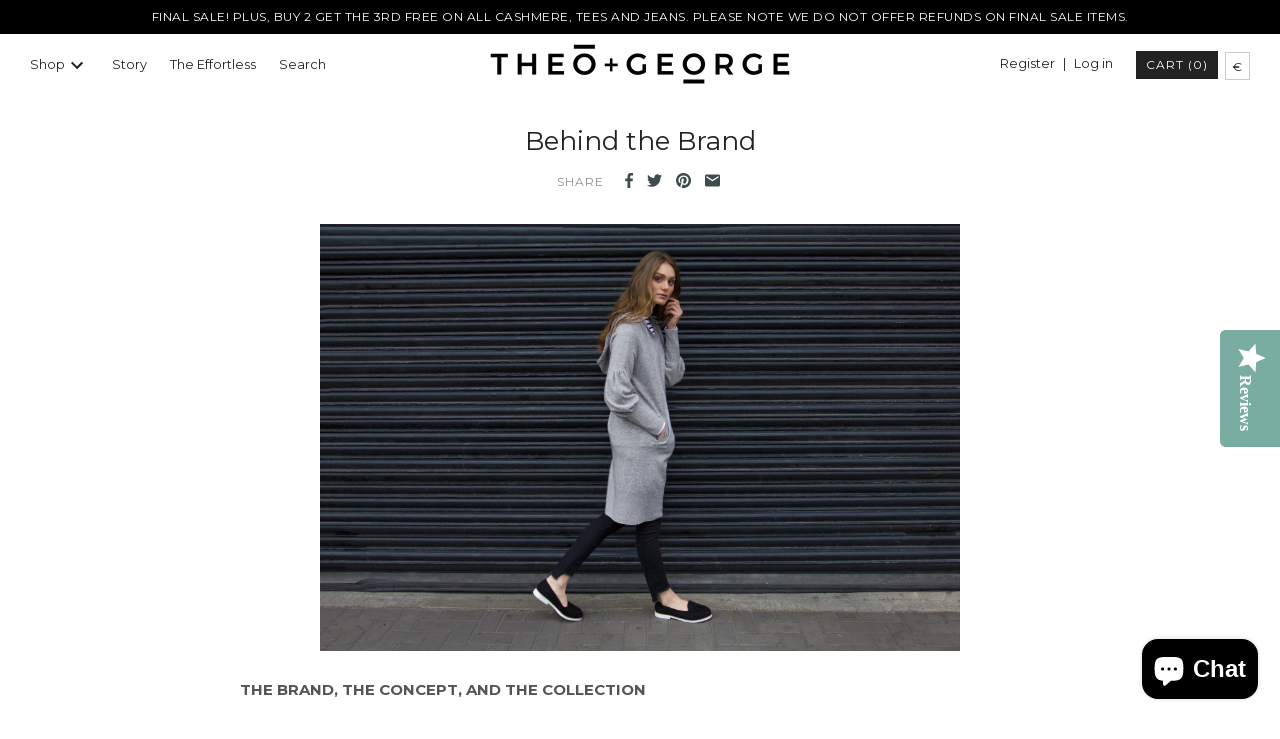

--- FILE ---
content_type: text/html; charset=utf-8
request_url: https://theoandgeorge.com/blogs/blog/behind-the-brand
body_size: 22524
content:
<!DOCTYPE html>
<html class="no-js">

<head>
  <script src="https://cdn-widgetsrepository.yotpo.com/v1/loader/UnXG9c4KdEyL79yNqxjMYmpRGwG1sFCujLoGXCDh" async></script>
<!-- AnyTrack Tracking Code -->
<script>!function(e,t,n,s,a){(a=t.createElement(n)).async=!0,a.src="https://assets.anytrack.io/SgV5q5vBOP9G.js",(t=t.getElementsByTagName(n)[0]).parentNode.insertBefore(a,t),e[s]=e[s]||function(){(e[s].q=e[s].q||[]).push(arguments)}}(window,document,"script","AnyTrack");</script>
<!-- End AnyTrack Tracking Code -->
  
  
 
  
  
  <!-- Symmetry 3.0.11 -->
  <meta name="google-site-verification" content="SAYmBn3g5Tq-eY9sHDQYzVZ_mniNucKFl9d9kz6pxrM" />
  <meta charset="UTF-8">
  <meta http-equiv="X-UA-Compatible" content="IE=edge,chrome=1">
  <meta name="viewport" content="width=device-width,initial-scale=1.0" />
  <meta name="theme-color" content="#232323">
  
  
  <link rel="shortcut icon" href="//theoandgeorge.com/cdn/shop/files/favicon_fadf28d4-4c90-4757-8af6-7e40b0e30a90.png?v=1613172382" type="image/png" />
  
  
  <title>
    Behind the Brand &ndash; Theo + George
  </title>
  
  <meta name="description" content="THE BRAND, THE CONCEPT, AND THE COLLECTION For the past year, we’ve been busy working hard to breathe new life into Theo + George.  The concept is simple, it’s missing from the Irish retail market, and it’s something we’re fiercely passionate about:   We believe in buying less and choosing well, that’s why we bring TIM" />
  
  
  <script src="//theoandgeorge.com/cdn/shop/t/14/assets/newrelic.js?v=158253562348949351671575288208" type="text/javascript"></script>
  
  
  <link rel="canonical" href="https://theoandgeorge.com/blogs/blog/behind-the-brand" />
  
  
<meta property="og:site_name" content="Theo + George" />

    <meta property="og:title" content="Behind the Brand - Theo + George" />
    <meta property="og:description" content="THE BRAND, THE CONCEPT, AND THE COLLECTION For the past year, we’ve been busy working hard to breathe new life..." />
    <meta property="og:url" content="https://theoandgeorge.com/blogs/blog/behind-the-brand" />
    <meta property="og:type" content="article" />
    
    <meta property="og:image" content="http://theoandgeorge.com/cdn/shop/articles/IMG_3255_large.jpg?v=1505241389" />
    

  
 



  <meta name="twitter:card" content="summary_large_image">


  <meta name="twitter:title" content="Behind the Brand">
  <meta name="twitter:description" content="THE BRAND, THE CONCEPT, AND THE COLLECTION
For the past year, we’ve been busy working hard to breathe new life into Theo + George.  The concept is simple, it’s missing from the Irish retail market, an">
  
    <meta property="twitter:image" content="https://theoandgeorge.com/cdn/shop/articles/IMG_3255_1024x1024.jpg?v=1505241389">
  


  
  



<link href="//fonts.googleapis.com/css?family=Montserrat:400,700|Montserrat:400,700|Montserrat:400,700|Montserrat:400,700|Montserrat:400,700" rel="stylesheet" type="text/css">

  
  <link href="//theoandgeorge.com/cdn/shop/t/14/assets/styles.scss.css?v=120462810526943447461700566636" rel="stylesheet" type="text/css" media="all" />
  <link href="//theoandgeorge.com/cdn/shop/t/14/assets/extend.css?v=66290533064864071991700566635" rel="stylesheet" type="text/css" media="all" />
  <link href="//theoandgeorge.com/cdn/shop/t/14/assets/subscribe-better.css?v=180261212144316397941575288220" rel="stylesheet" type="text/css" media="all" />
  
  
  
  <script src="//ajax.googleapis.com/ajax/libs/jquery/1.8/jquery.min.js" type="text/javascript"></script>
  <script src="//cdnjs.cloudflare.com/ajax/libs/fitvids/1.2.0/jquery.fitvids.js" type="text/javascript"></script>
  <script src="//theoandgeorge.com/cdn/shop/t/14/assets/js.cookie.js?v=95564474893927171181575288205" type="text/javascript"></script>
  <script src="//theoandgeorge.com/cdn/shop/t/14/assets/jquery.subscribe-better.js?v=47208909920670579861575288205" type="text/javascript"></script>
  <script src="//theoandgeorge.com/cdn/shop/t/14/assets/cj-event-storage.js?v=154645649436189073051575288187" type="text/javascript"></script>
  

  <script src="//theoandgeorge.com/cdn/shopifycloud/storefront/assets/themes_support/api.jquery-7ab1a3a4.js" type="text/javascript"></script>
<script>
  Shopify.money_format = "\u003cspan class=money\u003e€{{amount}}\u003c\/span\u003e";
  window.theme = window.theme || {};
  theme.money_format = "\u003cspan class=money\u003e€{{amount}}\u003c\/span\u003e";
  theme.productData = {};
  document.documentElement.className = document.documentElement.className.replace('no-js', '');
</script>

  <script>window.performance && window.performance.mark && window.performance.mark('shopify.content_for_header.start');</script><meta name="google-site-verification" content="SAYmBn3g5Tq-eY9sHDQYzVZ_mniNucKFl9d9kz6pxrM">
<meta id="shopify-digital-wallet" name="shopify-digital-wallet" content="/19324291/digital_wallets/dialog">
<meta name="shopify-checkout-api-token" content="3a33aee510542297e69925d949b1459c">
<meta id="in-context-paypal-metadata" data-shop-id="19324291" data-venmo-supported="false" data-environment="production" data-locale="en_US" data-paypal-v4="true" data-currency="EUR">
<link rel="alternate" type="application/atom+xml" title="Feed" href="/blogs/blog.atom" />
<script async="async" src="/checkouts/internal/preloads.js?locale=en-IE"></script>
<link rel="preconnect" href="https://shop.app" crossorigin="anonymous">
<script async="async" src="https://shop.app/checkouts/internal/preloads.js?locale=en-IE&shop_id=19324291" crossorigin="anonymous"></script>
<script id="apple-pay-shop-capabilities" type="application/json">{"shopId":19324291,"countryCode":"IE","currencyCode":"EUR","merchantCapabilities":["supports3DS"],"merchantId":"gid:\/\/shopify\/Shop\/19324291","merchantName":"Theo + George","requiredBillingContactFields":["postalAddress","email","phone"],"requiredShippingContactFields":["postalAddress","email","phone"],"shippingType":"shipping","supportedNetworks":["visa","maestro","masterCard","amex"],"total":{"type":"pending","label":"Theo + George","amount":"1.00"},"shopifyPaymentsEnabled":true,"supportsSubscriptions":true}</script>
<script id="shopify-features" type="application/json">{"accessToken":"3a33aee510542297e69925d949b1459c","betas":["rich-media-storefront-analytics"],"domain":"theoandgeorge.com","predictiveSearch":true,"shopId":19324291,"locale":"en"}</script>
<script>var Shopify = Shopify || {};
Shopify.shop = "theoandgeorge.myshopify.com";
Shopify.locale = "en";
Shopify.currency = {"active":"EUR","rate":"1.0"};
Shopify.country = "IE";
Shopify.theme = {"name":"live Monogrammed Ella Sweater - 20181001","id":80005365831,"schema_name":"Theo + George","schema_version":"1.0.0","theme_store_id":568,"role":"main"};
Shopify.theme.handle = "null";
Shopify.theme.style = {"id":null,"handle":null};
Shopify.cdnHost = "theoandgeorge.com/cdn";
Shopify.routes = Shopify.routes || {};
Shopify.routes.root = "/";</script>
<script type="module">!function(o){(o.Shopify=o.Shopify||{}).modules=!0}(window);</script>
<script>!function(o){function n(){var o=[];function n(){o.push(Array.prototype.slice.apply(arguments))}return n.q=o,n}var t=o.Shopify=o.Shopify||{};t.loadFeatures=n(),t.autoloadFeatures=n()}(window);</script>
<script>
  window.ShopifyPay = window.ShopifyPay || {};
  window.ShopifyPay.apiHost = "shop.app\/pay";
  window.ShopifyPay.redirectState = null;
</script>
<script id="shop-js-analytics" type="application/json">{"pageType":"article"}</script>
<script defer="defer" async type="module" src="//theoandgeorge.com/cdn/shopifycloud/shop-js/modules/v2/client.init-shop-cart-sync_WVOgQShq.en.esm.js"></script>
<script defer="defer" async type="module" src="//theoandgeorge.com/cdn/shopifycloud/shop-js/modules/v2/chunk.common_C_13GLB1.esm.js"></script>
<script defer="defer" async type="module" src="//theoandgeorge.com/cdn/shopifycloud/shop-js/modules/v2/chunk.modal_CLfMGd0m.esm.js"></script>
<script type="module">
  await import("//theoandgeorge.com/cdn/shopifycloud/shop-js/modules/v2/client.init-shop-cart-sync_WVOgQShq.en.esm.js");
await import("//theoandgeorge.com/cdn/shopifycloud/shop-js/modules/v2/chunk.common_C_13GLB1.esm.js");
await import("//theoandgeorge.com/cdn/shopifycloud/shop-js/modules/v2/chunk.modal_CLfMGd0m.esm.js");

  window.Shopify.SignInWithShop?.initShopCartSync?.({"fedCMEnabled":true,"windoidEnabled":true});

</script>
<script>
  window.Shopify = window.Shopify || {};
  if (!window.Shopify.featureAssets) window.Shopify.featureAssets = {};
  window.Shopify.featureAssets['shop-js'] = {"shop-cart-sync":["modules/v2/client.shop-cart-sync_DuR37GeY.en.esm.js","modules/v2/chunk.common_C_13GLB1.esm.js","modules/v2/chunk.modal_CLfMGd0m.esm.js"],"init-fed-cm":["modules/v2/client.init-fed-cm_BucUoe6W.en.esm.js","modules/v2/chunk.common_C_13GLB1.esm.js","modules/v2/chunk.modal_CLfMGd0m.esm.js"],"shop-toast-manager":["modules/v2/client.shop-toast-manager_B0JfrpKj.en.esm.js","modules/v2/chunk.common_C_13GLB1.esm.js","modules/v2/chunk.modal_CLfMGd0m.esm.js"],"init-shop-cart-sync":["modules/v2/client.init-shop-cart-sync_WVOgQShq.en.esm.js","modules/v2/chunk.common_C_13GLB1.esm.js","modules/v2/chunk.modal_CLfMGd0m.esm.js"],"shop-button":["modules/v2/client.shop-button_B_U3bv27.en.esm.js","modules/v2/chunk.common_C_13GLB1.esm.js","modules/v2/chunk.modal_CLfMGd0m.esm.js"],"init-windoid":["modules/v2/client.init-windoid_DuP9q_di.en.esm.js","modules/v2/chunk.common_C_13GLB1.esm.js","modules/v2/chunk.modal_CLfMGd0m.esm.js"],"shop-cash-offers":["modules/v2/client.shop-cash-offers_BmULhtno.en.esm.js","modules/v2/chunk.common_C_13GLB1.esm.js","modules/v2/chunk.modal_CLfMGd0m.esm.js"],"pay-button":["modules/v2/client.pay-button_CrPSEbOK.en.esm.js","modules/v2/chunk.common_C_13GLB1.esm.js","modules/v2/chunk.modal_CLfMGd0m.esm.js"],"init-customer-accounts":["modules/v2/client.init-customer-accounts_jNk9cPYQ.en.esm.js","modules/v2/client.shop-login-button_DJ5ldayH.en.esm.js","modules/v2/chunk.common_C_13GLB1.esm.js","modules/v2/chunk.modal_CLfMGd0m.esm.js"],"avatar":["modules/v2/client.avatar_BTnouDA3.en.esm.js"],"checkout-modal":["modules/v2/client.checkout-modal_pBPyh9w8.en.esm.js","modules/v2/chunk.common_C_13GLB1.esm.js","modules/v2/chunk.modal_CLfMGd0m.esm.js"],"init-shop-for-new-customer-accounts":["modules/v2/client.init-shop-for-new-customer-accounts_BUoCy7a5.en.esm.js","modules/v2/client.shop-login-button_DJ5ldayH.en.esm.js","modules/v2/chunk.common_C_13GLB1.esm.js","modules/v2/chunk.modal_CLfMGd0m.esm.js"],"init-customer-accounts-sign-up":["modules/v2/client.init-customer-accounts-sign-up_CnczCz9H.en.esm.js","modules/v2/client.shop-login-button_DJ5ldayH.en.esm.js","modules/v2/chunk.common_C_13GLB1.esm.js","modules/v2/chunk.modal_CLfMGd0m.esm.js"],"init-shop-email-lookup-coordinator":["modules/v2/client.init-shop-email-lookup-coordinator_CzjY5t9o.en.esm.js","modules/v2/chunk.common_C_13GLB1.esm.js","modules/v2/chunk.modal_CLfMGd0m.esm.js"],"shop-follow-button":["modules/v2/client.shop-follow-button_CsYC63q7.en.esm.js","modules/v2/chunk.common_C_13GLB1.esm.js","modules/v2/chunk.modal_CLfMGd0m.esm.js"],"shop-login-button":["modules/v2/client.shop-login-button_DJ5ldayH.en.esm.js","modules/v2/chunk.common_C_13GLB1.esm.js","modules/v2/chunk.modal_CLfMGd0m.esm.js"],"shop-login":["modules/v2/client.shop-login_B9ccPdmx.en.esm.js","modules/v2/chunk.common_C_13GLB1.esm.js","modules/v2/chunk.modal_CLfMGd0m.esm.js"],"lead-capture":["modules/v2/client.lead-capture_D0K_KgYb.en.esm.js","modules/v2/chunk.common_C_13GLB1.esm.js","modules/v2/chunk.modal_CLfMGd0m.esm.js"],"payment-terms":["modules/v2/client.payment-terms_BWmiNN46.en.esm.js","modules/v2/chunk.common_C_13GLB1.esm.js","modules/v2/chunk.modal_CLfMGd0m.esm.js"]};
</script>
<script>(function() {
  var isLoaded = false;
  function asyncLoad() {
    if (isLoaded) return;
    isLoaded = true;
    var urls = ["https:\/\/shopifyapp.rontar.com\/ScriptTags\/onlinestore.js?advId=24363\u0026audienceId=e6c1b6bc-d261-4385-9ad7-4d5b6a38c0bb\u0026priceId=5493\u0026shop=theoandgeorge.myshopify.com"];
    for (var i = 0; i < urls.length; i++) {
      var s = document.createElement('script');
      s.type = 'text/javascript';
      s.async = true;
      s.src = urls[i];
      var x = document.getElementsByTagName('script')[0];
      x.parentNode.insertBefore(s, x);
    }
  };
  if(window.attachEvent) {
    window.attachEvent('onload', asyncLoad);
  } else {
    window.addEventListener('load', asyncLoad, false);
  }
})();</script>
<script id="__st">var __st={"a":19324291,"offset":0,"reqid":"511a3dc1-ed8a-4482-9b49-1d893c6b8126-1769550267","pageurl":"theoandgeorge.com\/blogs\/blog\/behind-the-brand","s":"articles-237902287","u":"75b79300659e","p":"article","rtyp":"article","rid":237902287};</script>
<script>window.ShopifyPaypalV4VisibilityTracking = true;</script>
<script id="captcha-bootstrap">!function(){'use strict';const t='contact',e='account',n='new_comment',o=[[t,t],['blogs',n],['comments',n],[t,'customer']],c=[[e,'customer_login'],[e,'guest_login'],[e,'recover_customer_password'],[e,'create_customer']],r=t=>t.map((([t,e])=>`form[action*='/${t}']:not([data-nocaptcha='true']) input[name='form_type'][value='${e}']`)).join(','),a=t=>()=>t?[...document.querySelectorAll(t)].map((t=>t.form)):[];function s(){const t=[...o],e=r(t);return a(e)}const i='password',u='form_key',d=['recaptcha-v3-token','g-recaptcha-response','h-captcha-response',i],f=()=>{try{return window.sessionStorage}catch{return}},m='__shopify_v',_=t=>t.elements[u];function p(t,e,n=!1){try{const o=window.sessionStorage,c=JSON.parse(o.getItem(e)),{data:r}=function(t){const{data:e,action:n}=t;return t[m]||n?{data:e,action:n}:{data:t,action:n}}(c);for(const[e,n]of Object.entries(r))t.elements[e]&&(t.elements[e].value=n);n&&o.removeItem(e)}catch(o){console.error('form repopulation failed',{error:o})}}const l='form_type',E='cptcha';function T(t){t.dataset[E]=!0}const w=window,h=w.document,L='Shopify',v='ce_forms',y='captcha';let A=!1;((t,e)=>{const n=(g='f06e6c50-85a8-45c8-87d0-21a2b65856fe',I='https://cdn.shopify.com/shopifycloud/storefront-forms-hcaptcha/ce_storefront_forms_captcha_hcaptcha.v1.5.2.iife.js',D={infoText:'Protected by hCaptcha',privacyText:'Privacy',termsText:'Terms'},(t,e,n)=>{const o=w[L][v],c=o.bindForm;if(c)return c(t,g,e,D).then(n);var r;o.q.push([[t,g,e,D],n]),r=I,A||(h.body.append(Object.assign(h.createElement('script'),{id:'captcha-provider',async:!0,src:r})),A=!0)});var g,I,D;w[L]=w[L]||{},w[L][v]=w[L][v]||{},w[L][v].q=[],w[L][y]=w[L][y]||{},w[L][y].protect=function(t,e){n(t,void 0,e),T(t)},Object.freeze(w[L][y]),function(t,e,n,w,h,L){const[v,y,A,g]=function(t,e,n){const i=e?o:[],u=t?c:[],d=[...i,...u],f=r(d),m=r(i),_=r(d.filter((([t,e])=>n.includes(e))));return[a(f),a(m),a(_),s()]}(w,h,L),I=t=>{const e=t.target;return e instanceof HTMLFormElement?e:e&&e.form},D=t=>v().includes(t);t.addEventListener('submit',(t=>{const e=I(t);if(!e)return;const n=D(e)&&!e.dataset.hcaptchaBound&&!e.dataset.recaptchaBound,o=_(e),c=g().includes(e)&&(!o||!o.value);(n||c)&&t.preventDefault(),c&&!n&&(function(t){try{if(!f())return;!function(t){const e=f();if(!e)return;const n=_(t);if(!n)return;const o=n.value;o&&e.removeItem(o)}(t);const e=Array.from(Array(32),(()=>Math.random().toString(36)[2])).join('');!function(t,e){_(t)||t.append(Object.assign(document.createElement('input'),{type:'hidden',name:u})),t.elements[u].value=e}(t,e),function(t,e){const n=f();if(!n)return;const o=[...t.querySelectorAll(`input[type='${i}']`)].map((({name:t})=>t)),c=[...d,...o],r={};for(const[a,s]of new FormData(t).entries())c.includes(a)||(r[a]=s);n.setItem(e,JSON.stringify({[m]:1,action:t.action,data:r}))}(t,e)}catch(e){console.error('failed to persist form',e)}}(e),e.submit())}));const S=(t,e)=>{t&&!t.dataset[E]&&(n(t,e.some((e=>e===t))),T(t))};for(const o of['focusin','change'])t.addEventListener(o,(t=>{const e=I(t);D(e)&&S(e,y())}));const B=e.get('form_key'),M=e.get(l),P=B&&M;t.addEventListener('DOMContentLoaded',(()=>{const t=y();if(P)for(const e of t)e.elements[l].value===M&&p(e,B);[...new Set([...A(),...v().filter((t=>'true'===t.dataset.shopifyCaptcha))])].forEach((e=>S(e,t)))}))}(h,new URLSearchParams(w.location.search),n,t,e,['guest_login'])})(!0,!0)}();</script>
<script integrity="sha256-4kQ18oKyAcykRKYeNunJcIwy7WH5gtpwJnB7kiuLZ1E=" data-source-attribution="shopify.loadfeatures" defer="defer" src="//theoandgeorge.com/cdn/shopifycloud/storefront/assets/storefront/load_feature-a0a9edcb.js" crossorigin="anonymous"></script>
<script crossorigin="anonymous" defer="defer" src="//theoandgeorge.com/cdn/shopifycloud/storefront/assets/shopify_pay/storefront-65b4c6d7.js?v=20250812"></script>
<script data-source-attribution="shopify.dynamic_checkout.dynamic.init">var Shopify=Shopify||{};Shopify.PaymentButton=Shopify.PaymentButton||{isStorefrontPortableWallets:!0,init:function(){window.Shopify.PaymentButton.init=function(){};var t=document.createElement("script");t.src="https://theoandgeorge.com/cdn/shopifycloud/portable-wallets/latest/portable-wallets.en.js",t.type="module",document.head.appendChild(t)}};
</script>
<script data-source-attribution="shopify.dynamic_checkout.buyer_consent">
  function portableWalletsHideBuyerConsent(e){var t=document.getElementById("shopify-buyer-consent"),n=document.getElementById("shopify-subscription-policy-button");t&&n&&(t.classList.add("hidden"),t.setAttribute("aria-hidden","true"),n.removeEventListener("click",e))}function portableWalletsShowBuyerConsent(e){var t=document.getElementById("shopify-buyer-consent"),n=document.getElementById("shopify-subscription-policy-button");t&&n&&(t.classList.remove("hidden"),t.removeAttribute("aria-hidden"),n.addEventListener("click",e))}window.Shopify?.PaymentButton&&(window.Shopify.PaymentButton.hideBuyerConsent=portableWalletsHideBuyerConsent,window.Shopify.PaymentButton.showBuyerConsent=portableWalletsShowBuyerConsent);
</script>
<script data-source-attribution="shopify.dynamic_checkout.cart.bootstrap">document.addEventListener("DOMContentLoaded",(function(){function t(){return document.querySelector("shopify-accelerated-checkout-cart, shopify-accelerated-checkout")}if(t())Shopify.PaymentButton.init();else{new MutationObserver((function(e,n){t()&&(Shopify.PaymentButton.init(),n.disconnect())})).observe(document.body,{childList:!0,subtree:!0})}}));
</script>
<link id="shopify-accelerated-checkout-styles" rel="stylesheet" media="screen" href="https://theoandgeorge.com/cdn/shopifycloud/portable-wallets/latest/accelerated-checkout-backwards-compat.css" crossorigin="anonymous">
<style id="shopify-accelerated-checkout-cart">
        #shopify-buyer-consent {
  margin-top: 1em;
  display: inline-block;
  width: 100%;
}

#shopify-buyer-consent.hidden {
  display: none;
}

#shopify-subscription-policy-button {
  background: none;
  border: none;
  padding: 0;
  text-decoration: underline;
  font-size: inherit;
  cursor: pointer;
}

#shopify-subscription-policy-button::before {
  box-shadow: none;
}

      </style>

<script>window.performance && window.performance.mark && window.performance.mark('shopify.content_for_header.end');</script>
  
  
  
	
  
  
	
  
  
  
  
<!-- Hotjar Tracking Code for www.theoandgeorge.com -->
<script>
    (function(h,o,t,j,a,r){
        h.hj=h.hj||function(){(h.hj.q=h.hj.q||[]).push(arguments)};
        h._hjSettings={hjid:1359724,hjsv:6};
        a=o.getElementsByTagName('head')[0];
        r=o.createElement('script');r.async=1;
        r.src=t+h._hjSettings.hjid+j+h._hjSettings.hjsv;
        a.appendChild(r);
    })(window,document,'https://static.hotjar.com/c/hotjar-','.js?sv=');
</script>
<!-- XO-InsertCode -->

<!-- AnyTrack Tracking Code -->
<script>!function(e,t,n,s,a){(a=t.createElement(n)).async=!0,a.src="https://assets.anytrack.io/SgV5q5vBOP9G.js",(t=t.getElementsByTagName(n)[0]).parentNode.insertBefore(a,t),e[s]=e[s]||function(){(e[s].q=e[s].q||[]).push(arguments)}}(window,document,"script","AnyTrack");</script>
<!-- End AnyTrack Tracking Code -->

<!-- End: XO-InsertCode Header-->
<script src="https://cdn.shopify.com/extensions/e8878072-2f6b-4e89-8082-94b04320908d/inbox-1254/assets/inbox-chat-loader.js" type="text/javascript" defer="defer"></script>
<link href="https://monorail-edge.shopifysvc.com" rel="dns-prefetch">
<script>(function(){if ("sendBeacon" in navigator && "performance" in window) {try {var session_token_from_headers = performance.getEntriesByType('navigation')[0].serverTiming.find(x => x.name == '_s').description;} catch {var session_token_from_headers = undefined;}var session_cookie_matches = document.cookie.match(/_shopify_s=([^;]*)/);var session_token_from_cookie = session_cookie_matches && session_cookie_matches.length === 2 ? session_cookie_matches[1] : "";var session_token = session_token_from_headers || session_token_from_cookie || "";function handle_abandonment_event(e) {var entries = performance.getEntries().filter(function(entry) {return /monorail-edge.shopifysvc.com/.test(entry.name);});if (!window.abandonment_tracked && entries.length === 0) {window.abandonment_tracked = true;var currentMs = Date.now();var navigation_start = performance.timing.navigationStart;var payload = {shop_id: 19324291,url: window.location.href,navigation_start,duration: currentMs - navigation_start,session_token,page_type: "article"};window.navigator.sendBeacon("https://monorail-edge.shopifysvc.com/v1/produce", JSON.stringify({schema_id: "online_store_buyer_site_abandonment/1.1",payload: payload,metadata: {event_created_at_ms: currentMs,event_sent_at_ms: currentMs}}));}}window.addEventListener('pagehide', handle_abandonment_event);}}());</script>
<script id="web-pixels-manager-setup">(function e(e,d,r,n,o){if(void 0===o&&(o={}),!Boolean(null===(a=null===(i=window.Shopify)||void 0===i?void 0:i.analytics)||void 0===a?void 0:a.replayQueue)){var i,a;window.Shopify=window.Shopify||{};var t=window.Shopify;t.analytics=t.analytics||{};var s=t.analytics;s.replayQueue=[],s.publish=function(e,d,r){return s.replayQueue.push([e,d,r]),!0};try{self.performance.mark("wpm:start")}catch(e){}var l=function(){var e={modern:/Edge?\/(1{2}[4-9]|1[2-9]\d|[2-9]\d{2}|\d{4,})\.\d+(\.\d+|)|Firefox\/(1{2}[4-9]|1[2-9]\d|[2-9]\d{2}|\d{4,})\.\d+(\.\d+|)|Chrom(ium|e)\/(9{2}|\d{3,})\.\d+(\.\d+|)|(Maci|X1{2}).+ Version\/(15\.\d+|(1[6-9]|[2-9]\d|\d{3,})\.\d+)([,.]\d+|)( \(\w+\)|)( Mobile\/\w+|) Safari\/|Chrome.+OPR\/(9{2}|\d{3,})\.\d+\.\d+|(CPU[ +]OS|iPhone[ +]OS|CPU[ +]iPhone|CPU IPhone OS|CPU iPad OS)[ +]+(15[._]\d+|(1[6-9]|[2-9]\d|\d{3,})[._]\d+)([._]\d+|)|Android:?[ /-](13[3-9]|1[4-9]\d|[2-9]\d{2}|\d{4,})(\.\d+|)(\.\d+|)|Android.+Firefox\/(13[5-9]|1[4-9]\d|[2-9]\d{2}|\d{4,})\.\d+(\.\d+|)|Android.+Chrom(ium|e)\/(13[3-9]|1[4-9]\d|[2-9]\d{2}|\d{4,})\.\d+(\.\d+|)|SamsungBrowser\/([2-9]\d|\d{3,})\.\d+/,legacy:/Edge?\/(1[6-9]|[2-9]\d|\d{3,})\.\d+(\.\d+|)|Firefox\/(5[4-9]|[6-9]\d|\d{3,})\.\d+(\.\d+|)|Chrom(ium|e)\/(5[1-9]|[6-9]\d|\d{3,})\.\d+(\.\d+|)([\d.]+$|.*Safari\/(?![\d.]+ Edge\/[\d.]+$))|(Maci|X1{2}).+ Version\/(10\.\d+|(1[1-9]|[2-9]\d|\d{3,})\.\d+)([,.]\d+|)( \(\w+\)|)( Mobile\/\w+|) Safari\/|Chrome.+OPR\/(3[89]|[4-9]\d|\d{3,})\.\d+\.\d+|(CPU[ +]OS|iPhone[ +]OS|CPU[ +]iPhone|CPU IPhone OS|CPU iPad OS)[ +]+(10[._]\d+|(1[1-9]|[2-9]\d|\d{3,})[._]\d+)([._]\d+|)|Android:?[ /-](13[3-9]|1[4-9]\d|[2-9]\d{2}|\d{4,})(\.\d+|)(\.\d+|)|Mobile Safari.+OPR\/([89]\d|\d{3,})\.\d+\.\d+|Android.+Firefox\/(13[5-9]|1[4-9]\d|[2-9]\d{2}|\d{4,})\.\d+(\.\d+|)|Android.+Chrom(ium|e)\/(13[3-9]|1[4-9]\d|[2-9]\d{2}|\d{4,})\.\d+(\.\d+|)|Android.+(UC? ?Browser|UCWEB|U3)[ /]?(15\.([5-9]|\d{2,})|(1[6-9]|[2-9]\d|\d{3,})\.\d+)\.\d+|SamsungBrowser\/(5\.\d+|([6-9]|\d{2,})\.\d+)|Android.+MQ{2}Browser\/(14(\.(9|\d{2,})|)|(1[5-9]|[2-9]\d|\d{3,})(\.\d+|))(\.\d+|)|K[Aa][Ii]OS\/(3\.\d+|([4-9]|\d{2,})\.\d+)(\.\d+|)/},d=e.modern,r=e.legacy,n=navigator.userAgent;return n.match(d)?"modern":n.match(r)?"legacy":"unknown"}(),u="modern"===l?"modern":"legacy",c=(null!=n?n:{modern:"",legacy:""})[u],f=function(e){return[e.baseUrl,"/wpm","/b",e.hashVersion,"modern"===e.buildTarget?"m":"l",".js"].join("")}({baseUrl:d,hashVersion:r,buildTarget:u}),m=function(e){var d=e.version,r=e.bundleTarget,n=e.surface,o=e.pageUrl,i=e.monorailEndpoint;return{emit:function(e){var a=e.status,t=e.errorMsg,s=(new Date).getTime(),l=JSON.stringify({metadata:{event_sent_at_ms:s},events:[{schema_id:"web_pixels_manager_load/3.1",payload:{version:d,bundle_target:r,page_url:o,status:a,surface:n,error_msg:t},metadata:{event_created_at_ms:s}}]});if(!i)return console&&console.warn&&console.warn("[Web Pixels Manager] No Monorail endpoint provided, skipping logging."),!1;try{return self.navigator.sendBeacon.bind(self.navigator)(i,l)}catch(e){}var u=new XMLHttpRequest;try{return u.open("POST",i,!0),u.setRequestHeader("Content-Type","text/plain"),u.send(l),!0}catch(e){return console&&console.warn&&console.warn("[Web Pixels Manager] Got an unhandled error while logging to Monorail."),!1}}}}({version:r,bundleTarget:l,surface:e.surface,pageUrl:self.location.href,monorailEndpoint:e.monorailEndpoint});try{o.browserTarget=l,function(e){var d=e.src,r=e.async,n=void 0===r||r,o=e.onload,i=e.onerror,a=e.sri,t=e.scriptDataAttributes,s=void 0===t?{}:t,l=document.createElement("script"),u=document.querySelector("head"),c=document.querySelector("body");if(l.async=n,l.src=d,a&&(l.integrity=a,l.crossOrigin="anonymous"),s)for(var f in s)if(Object.prototype.hasOwnProperty.call(s,f))try{l.dataset[f]=s[f]}catch(e){}if(o&&l.addEventListener("load",o),i&&l.addEventListener("error",i),u)u.appendChild(l);else{if(!c)throw new Error("Did not find a head or body element to append the script");c.appendChild(l)}}({src:f,async:!0,onload:function(){if(!function(){var e,d;return Boolean(null===(d=null===(e=window.Shopify)||void 0===e?void 0:e.analytics)||void 0===d?void 0:d.initialized)}()){var d=window.webPixelsManager.init(e)||void 0;if(d){var r=window.Shopify.analytics;r.replayQueue.forEach((function(e){var r=e[0],n=e[1],o=e[2];d.publishCustomEvent(r,n,o)})),r.replayQueue=[],r.publish=d.publishCustomEvent,r.visitor=d.visitor,r.initialized=!0}}},onerror:function(){return m.emit({status:"failed",errorMsg:"".concat(f," has failed to load")})},sri:function(e){var d=/^sha384-[A-Za-z0-9+/=]+$/;return"string"==typeof e&&d.test(e)}(c)?c:"",scriptDataAttributes:o}),m.emit({status:"loading"})}catch(e){m.emit({status:"failed",errorMsg:(null==e?void 0:e.message)||"Unknown error"})}}})({shopId: 19324291,storefrontBaseUrl: "https://theoandgeorge.com",extensionsBaseUrl: "https://extensions.shopifycdn.com/cdn/shopifycloud/web-pixels-manager",monorailEndpoint: "https://monorail-edge.shopifysvc.com/unstable/produce_batch",surface: "storefront-renderer",enabledBetaFlags: ["2dca8a86"],webPixelsConfigList: [{"id":"2839216460","configuration":"{\"yotpoStoreId\":\"UnXG9c4KdEyL79yNqxjMYmpRGwG1sFCujLoGXCDh\"}","eventPayloadVersion":"v1","runtimeContext":"STRICT","scriptVersion":"8bb37a256888599d9a3d57f0551d3859","type":"APP","apiClientId":70132,"privacyPurposes":["ANALYTICS","MARKETING","SALE_OF_DATA"],"dataSharingAdjustments":{"protectedCustomerApprovalScopes":["read_customer_address","read_customer_email","read_customer_name","read_customer_personal_data","read_customer_phone"]}},{"id":"1081770316","configuration":"{\"config\":\"{\\\"pixel_id\\\":\\\"GT-MKBNZZ5\\\",\\\"target_country\\\":\\\"IE\\\",\\\"gtag_events\\\":[{\\\"type\\\":\\\"purchase\\\",\\\"action_label\\\":\\\"MC-7H17Q64RF0\\\"},{\\\"type\\\":\\\"page_view\\\",\\\"action_label\\\":\\\"MC-7H17Q64RF0\\\"},{\\\"type\\\":\\\"view_item\\\",\\\"action_label\\\":\\\"MC-7H17Q64RF0\\\"}],\\\"enable_monitoring_mode\\\":false}\"}","eventPayloadVersion":"v1","runtimeContext":"OPEN","scriptVersion":"b2a88bafab3e21179ed38636efcd8a93","type":"APP","apiClientId":1780363,"privacyPurposes":[],"dataSharingAdjustments":{"protectedCustomerApprovalScopes":["read_customer_address","read_customer_email","read_customer_name","read_customer_personal_data","read_customer_phone"]}},{"id":"348684620","configuration":"{\"pixel_id\":\"358453187931533\",\"pixel_type\":\"facebook_pixel\",\"metaapp_system_user_token\":\"-\"}","eventPayloadVersion":"v1","runtimeContext":"OPEN","scriptVersion":"ca16bc87fe92b6042fbaa3acc2fbdaa6","type":"APP","apiClientId":2329312,"privacyPurposes":["ANALYTICS","MARKETING","SALE_OF_DATA"],"dataSharingAdjustments":{"protectedCustomerApprovalScopes":["read_customer_address","read_customer_email","read_customer_name","read_customer_personal_data","read_customer_phone"]}},{"id":"141427020","configuration":"{\"tagID\":\"2614389672349\"}","eventPayloadVersion":"v1","runtimeContext":"STRICT","scriptVersion":"18031546ee651571ed29edbe71a3550b","type":"APP","apiClientId":3009811,"privacyPurposes":["ANALYTICS","MARKETING","SALE_OF_DATA"],"dataSharingAdjustments":{"protectedCustomerApprovalScopes":["read_customer_address","read_customer_email","read_customer_name","read_customer_personal_data","read_customer_phone"]}},{"id":"171704652","eventPayloadVersion":"v1","runtimeContext":"LAX","scriptVersion":"1","type":"CUSTOM","privacyPurposes":["ANALYTICS"],"name":"Google Analytics tag (migrated)"},{"id":"shopify-app-pixel","configuration":"{}","eventPayloadVersion":"v1","runtimeContext":"STRICT","scriptVersion":"0450","apiClientId":"shopify-pixel","type":"APP","privacyPurposes":["ANALYTICS","MARKETING"]},{"id":"shopify-custom-pixel","eventPayloadVersion":"v1","runtimeContext":"LAX","scriptVersion":"0450","apiClientId":"shopify-pixel","type":"CUSTOM","privacyPurposes":["ANALYTICS","MARKETING"]}],isMerchantRequest: false,initData: {"shop":{"name":"Theo + George","paymentSettings":{"currencyCode":"EUR"},"myshopifyDomain":"theoandgeorge.myshopify.com","countryCode":"IE","storefrontUrl":"https:\/\/theoandgeorge.com"},"customer":null,"cart":null,"checkout":null,"productVariants":[],"purchasingCompany":null},},"https://theoandgeorge.com/cdn","fcfee988w5aeb613cpc8e4bc33m6693e112",{"modern":"","legacy":""},{"shopId":"19324291","storefrontBaseUrl":"https:\/\/theoandgeorge.com","extensionBaseUrl":"https:\/\/extensions.shopifycdn.com\/cdn\/shopifycloud\/web-pixels-manager","surface":"storefront-renderer","enabledBetaFlags":"[\"2dca8a86\"]","isMerchantRequest":"false","hashVersion":"fcfee988w5aeb613cpc8e4bc33m6693e112","publish":"custom","events":"[[\"page_viewed\",{}]]"});</script><script>
  window.ShopifyAnalytics = window.ShopifyAnalytics || {};
  window.ShopifyAnalytics.meta = window.ShopifyAnalytics.meta || {};
  window.ShopifyAnalytics.meta.currency = 'EUR';
  var meta = {"page":{"pageType":"article","resourceType":"article","resourceId":237902287,"requestId":"511a3dc1-ed8a-4482-9b49-1d893c6b8126-1769550267"}};
  for (var attr in meta) {
    window.ShopifyAnalytics.meta[attr] = meta[attr];
  }
</script>
<script class="analytics">
  (function () {
    var customDocumentWrite = function(content) {
      var jquery = null;

      if (window.jQuery) {
        jquery = window.jQuery;
      } else if (window.Checkout && window.Checkout.$) {
        jquery = window.Checkout.$;
      }

      if (jquery) {
        jquery('body').append(content);
      }
    };

    var hasLoggedConversion = function(token) {
      if (token) {
        return document.cookie.indexOf('loggedConversion=' + token) !== -1;
      }
      return false;
    }

    var setCookieIfConversion = function(token) {
      if (token) {
        var twoMonthsFromNow = new Date(Date.now());
        twoMonthsFromNow.setMonth(twoMonthsFromNow.getMonth() + 2);

        document.cookie = 'loggedConversion=' + token + '; expires=' + twoMonthsFromNow;
      }
    }

    var trekkie = window.ShopifyAnalytics.lib = window.trekkie = window.trekkie || [];
    if (trekkie.integrations) {
      return;
    }
    trekkie.methods = [
      'identify',
      'page',
      'ready',
      'track',
      'trackForm',
      'trackLink'
    ];
    trekkie.factory = function(method) {
      return function() {
        var args = Array.prototype.slice.call(arguments);
        args.unshift(method);
        trekkie.push(args);
        return trekkie;
      };
    };
    for (var i = 0; i < trekkie.methods.length; i++) {
      var key = trekkie.methods[i];
      trekkie[key] = trekkie.factory(key);
    }
    trekkie.load = function(config) {
      trekkie.config = config || {};
      trekkie.config.initialDocumentCookie = document.cookie;
      var first = document.getElementsByTagName('script')[0];
      var script = document.createElement('script');
      script.type = 'text/javascript';
      script.onerror = function(e) {
        var scriptFallback = document.createElement('script');
        scriptFallback.type = 'text/javascript';
        scriptFallback.onerror = function(error) {
                var Monorail = {
      produce: function produce(monorailDomain, schemaId, payload) {
        var currentMs = new Date().getTime();
        var event = {
          schema_id: schemaId,
          payload: payload,
          metadata: {
            event_created_at_ms: currentMs,
            event_sent_at_ms: currentMs
          }
        };
        return Monorail.sendRequest("https://" + monorailDomain + "/v1/produce", JSON.stringify(event));
      },
      sendRequest: function sendRequest(endpointUrl, payload) {
        // Try the sendBeacon API
        if (window && window.navigator && typeof window.navigator.sendBeacon === 'function' && typeof window.Blob === 'function' && !Monorail.isIos12()) {
          var blobData = new window.Blob([payload], {
            type: 'text/plain'
          });

          if (window.navigator.sendBeacon(endpointUrl, blobData)) {
            return true;
          } // sendBeacon was not successful

        } // XHR beacon

        var xhr = new XMLHttpRequest();

        try {
          xhr.open('POST', endpointUrl);
          xhr.setRequestHeader('Content-Type', 'text/plain');
          xhr.send(payload);
        } catch (e) {
          console.log(e);
        }

        return false;
      },
      isIos12: function isIos12() {
        return window.navigator.userAgent.lastIndexOf('iPhone; CPU iPhone OS 12_') !== -1 || window.navigator.userAgent.lastIndexOf('iPad; CPU OS 12_') !== -1;
      }
    };
    Monorail.produce('monorail-edge.shopifysvc.com',
      'trekkie_storefront_load_errors/1.1',
      {shop_id: 19324291,
      theme_id: 80005365831,
      app_name: "storefront",
      context_url: window.location.href,
      source_url: "//theoandgeorge.com/cdn/s/trekkie.storefront.a804e9514e4efded663580eddd6991fcc12b5451.min.js"});

        };
        scriptFallback.async = true;
        scriptFallback.src = '//theoandgeorge.com/cdn/s/trekkie.storefront.a804e9514e4efded663580eddd6991fcc12b5451.min.js';
        first.parentNode.insertBefore(scriptFallback, first);
      };
      script.async = true;
      script.src = '//theoandgeorge.com/cdn/s/trekkie.storefront.a804e9514e4efded663580eddd6991fcc12b5451.min.js';
      first.parentNode.insertBefore(script, first);
    };
    trekkie.load(
      {"Trekkie":{"appName":"storefront","development":false,"defaultAttributes":{"shopId":19324291,"isMerchantRequest":null,"themeId":80005365831,"themeCityHash":"17113260441389070378","contentLanguage":"en","currency":"EUR","eventMetadataId":"8a3e9bba-7d2c-4de6-8518-e772fe8035cf"},"isServerSideCookieWritingEnabled":true,"monorailRegion":"shop_domain","enabledBetaFlags":["65f19447","b5387b81"]},"Session Attribution":{},"S2S":{"facebookCapiEnabled":true,"source":"trekkie-storefront-renderer","apiClientId":580111}}
    );

    var loaded = false;
    trekkie.ready(function() {
      if (loaded) return;
      loaded = true;

      window.ShopifyAnalytics.lib = window.trekkie;

      var originalDocumentWrite = document.write;
      document.write = customDocumentWrite;
      try { window.ShopifyAnalytics.merchantGoogleAnalytics.call(this); } catch(error) {};
      document.write = originalDocumentWrite;

      window.ShopifyAnalytics.lib.page(null,{"pageType":"article","resourceType":"article","resourceId":237902287,"requestId":"511a3dc1-ed8a-4482-9b49-1d893c6b8126-1769550267","shopifyEmitted":true});

      var match = window.location.pathname.match(/checkouts\/(.+)\/(thank_you|post_purchase)/)
      var token = match? match[1]: undefined;
      if (!hasLoggedConversion(token)) {
        setCookieIfConversion(token);
        
      }
    });


        var eventsListenerScript = document.createElement('script');
        eventsListenerScript.async = true;
        eventsListenerScript.src = "//theoandgeorge.com/cdn/shopifycloud/storefront/assets/shop_events_listener-3da45d37.js";
        document.getElementsByTagName('head')[0].appendChild(eventsListenerScript);

})();</script>
  <script>
  if (!window.ga || (window.ga && typeof window.ga !== 'function')) {
    window.ga = function ga() {
      (window.ga.q = window.ga.q || []).push(arguments);
      if (window.Shopify && window.Shopify.analytics && typeof window.Shopify.analytics.publish === 'function') {
        window.Shopify.analytics.publish("ga_stub_called", {}, {sendTo: "google_osp_migration"});
      }
      console.error("Shopify's Google Analytics stub called with:", Array.from(arguments), "\nSee https://help.shopify.com/manual/promoting-marketing/pixels/pixel-migration#google for more information.");
    };
    if (window.Shopify && window.Shopify.analytics && typeof window.Shopify.analytics.publish === 'function') {
      window.Shopify.analytics.publish("ga_stub_initialized", {}, {sendTo: "google_osp_migration"});
    }
  }
</script>
<script
  defer
  src="https://theoandgeorge.com/cdn/shopifycloud/perf-kit/shopify-perf-kit-3.0.4.min.js"
  data-application="storefront-renderer"
  data-shop-id="19324291"
  data-render-region="gcp-us-east1"
  data-page-type="article"
  data-theme-instance-id="80005365831"
  data-theme-name="Theo + George"
  data-theme-version="1.0.0"
  data-monorail-region="shop_domain"
  data-resource-timing-sampling-rate="10"
  data-shs="true"
  data-shs-beacon="true"
  data-shs-export-with-fetch="true"
  data-shs-logs-sample-rate="1"
  data-shs-beacon-endpoint="https://theoandgeorge.com/api/collect"
></script>
</head>

<body class="template-article">
<!-- XO-InsertCode -->



<!-- End: XO-InsertCode Body-->
  
  <!-- Google Tag Manager (noscript) -->
<noscript><iframe src="https://www.googletagmanager.com/ns.html?id=GTM-TCRMWRW"
height="0" width="0" style="display:none;visibility:hidden"></iframe></noscript>
<!-- End Google Tag Manager (noscript) -->
  
  
  <div id="shopify-section-header" class="shopify-section"><style type="text/css">
  .logo img {
    width: 300px;
  }
</style>





<div class="site-message-banner">
  <p><a href="/collections/all">Final Sale! Plus, Buy 2 Get the 3rd free on all Cashmere, Tees and Jeans. Please note we do not offer refunds on Final Sale items.</a></p>
</div> <!-- end site-message-banner -->


<div data-section-type="header">
  

   
   <div class="logo-nav-container">
  
   <div id="pageheader">

    

    <div id="mobile-header" class="cf">
      <button class="notabutton mobile-nav-toggle"><span></span><span></span><span></span></button>
      
    <div class="logo">
      <a href="/" title="Theo + George">
        
        
        <img src="//theoandgeorge.com/cdn/shop/files/theo-and-george-black-trans_600x.png?v=1613561452" alt="" />
        
      </a>
    </div><!-- /#logo -->
    
      <a href="/cart" class="cart-count button">
        <svg fill="#000000" height="24" viewBox="0 0 24 24" width="24" xmlns="http://www.w3.org/2000/svg">
  <title>Cart</title>
  <path d="M0 0h24v24H0z" fill="none"/>
  <path d="M17.21 9l-4.38-6.56c-.19-.28-.51-.42-.83-.42-.32 0-.64.14-.83.43L6.79 9H2c-.55 0-1 .45-1 1 0 .09.01.18.04.27l2.54 9.27c.23.84 1 1.46 1.92 1.46h13c.92 0 1.69-.62 1.93-1.46l2.54-9.27L23 10c0-.55-.45-1-1-1h-4.79zM9 9l3-4.4L15 9H9zm3 8c-1.1 0-2-.9-2-2s.9-2 2-2 2 .9 2 2-.9 2-2 2z"/>
</svg> <span class="beside-svg">(0)</span>
      </a>
    </div>

    <div class="logo-area logo-pos-below cf">

      

     
       <div class="fixed-header-wrapper" style="height:62px;">
      
      
      <div class="util-area">
       
        <div class="sitenav">
          <div class="multi-level-nav">
  <div class="tier-1">
    






<ul data-menu-handle="header-menu">

    <li>
        <a href="/collections/entire-collection">Shop</a>
        
        
        
        
        






<ul data-menu-handle="shop">

    <li>
        <a href="/collections/all">Entire Collection</a>
        
        
        
        
        





  
  
  
  



    </li>

    <li>
        <a href="/collections/tees">Tees</a>
        
        
        
        
        





  
  
  
  



    </li>

    <li>
        <a href="/collections/cashmere">Cashmere</a>
        
        
        
        
        





  
  
  
  



    </li>

    <li>
        <a href="/collections/denim">Denim</a>
        
        
        
        
        





  
  
  
  



    </li>

    <li>
        <a href="/collections/gift-cards">Gift Cards</a>
        
        
        
        
        





  
  
  
  



    </li>

    <li>
        <a href="/collections/sale/Sale">Sale</a>
        
        
        
        
        





  
  
  
  



    </li>

</ul>



    </li>

    <li>
        <a href="/pages/story">Story</a>
        
        
        
        
        





  
  
  
  



    </li>

    <li class="active">
        <a href="/blogs/blog">The Effortless</a>
        
        
        
        
        





  
  
  
  



    </li>

    <li>
        <a href="/search">Search</a>
        
        
        
        
        





  
  
  
  



    </li>

</ul>




    
  </div>
</div>

        </div> <!-- end sitenav -->
        
        
        <div class="compact-logo">
           
    <div class="logo">
      <a href="/" title="Theo + George">
        
        
        <img src="//theoandgeorge.com/cdn/shop/files/theo-and-george-black-trans_600x.png?v=1613561452" alt="" />
        
      </a>
    </div><!-- /#logo -->
    
        </div><!-- end compact-logo -->

        <div class="utils">
          
           
            <ul id="user-links">
              <li class="account-links">
                
                
                <span class="register"><a href="/account/register" id="customer_register_link">Register</a></span> <span class="slash">|</span>
                
                <span class="login"><a href="/account/login" id="customer_login_link">Log in</a></span>
                
              </li>
            </ul>
            
          
          <div class="cart-summary">
            <a href="/cart" class="cart-count button">
              Cart (0)
            </a>

            
<div class="switcher">
  <span class="selected-currency">
   
  </span>
  <div class="switcher-drop">
    <div class="inner">
      <label for="currencies">Pick a currency </label>
      <select id="currencies" name="currencies">
        
        
        <option value="EUR" selected="selected">EUR</option>
        
        
        
        
        <option value="USD">USD</option>
        
        
        
        <option value="GBP">GBP</option>
        
        
        
        <option value="CAD">CAD</option>
        
        
      </select>
    </div>
  </div>
</div>

          </div>
        </div><!-- /.utils -->
      </div><!-- /.util-area -->
         
         </div> <!-- /.fixed-header-wrapper -->


    </div><!-- /.logo-area -->
  </div><!-- /#pageheader -->
   


  
  

  <div id="main-nav" class="nav-row autoexpand">
    <div class="mobile-features">
      <form class="mobile-search" action="/search" method="get">
        <i></i>
        <input type="text" name="q" placeholder="Search"/>
        <button type="submit" class="notabutton"><svg fill="#000000" height="24" viewBox="0 0 24 24" width="24" xmlns="http://www.w3.org/2000/svg">
  <title>Search</title>
  <path d="M15.5 14h-.79l-.28-.27C15.41 12.59 16 11.11 16 9.5 16 5.91 13.09 3 9.5 3S3 5.91 3 9.5 5.91 16 9.5 16c1.61 0 3.09-.59 4.23-1.57l.27.28v.79l5 4.99L20.49 19l-4.99-5zm-6 0C7.01 14 5 11.99 5 9.5S7.01 5 9.5 5 14 7.01 14 9.5 11.99 14 9.5 14z"/>
  <path d="M0 0h24v24H0z" fill="none"/>
</svg></button>
      </form>
    </div>
    <div class="multi-level-nav">
  <div class="tier-1">
    






<ul data-menu-handle="header-menu">

    <li>
        <a href="/collections/entire-collection">Shop</a>
        
        
        
        
        






<ul data-menu-handle="shop">

    <li>
        <a href="/collections/all">Entire Collection</a>
        
        
        
        
        





  
  
  
  



    </li>

    <li>
        <a href="/collections/tees">Tees</a>
        
        
        
        
        





  
  
  
  



    </li>

    <li>
        <a href="/collections/cashmere">Cashmere</a>
        
        
        
        
        





  
  
  
  



    </li>

    <li>
        <a href="/collections/denim">Denim</a>
        
        
        
        
        





  
  
  
  



    </li>

    <li>
        <a href="/collections/gift-cards">Gift Cards</a>
        
        
        
        
        





  
  
  
  



    </li>

    <li>
        <a href="/collections/sale/Sale">Sale</a>
        
        
        
        
        





  
  
  
  



    </li>

</ul>



    </li>

    <li>
        <a href="/pages/story">Story</a>
        
        
        
        
        





  
  
  
  



    </li>

    <li class="active">
        <a href="/blogs/blog">The Effortless</a>
        
        
        
        
        





  
  
  
  



    </li>

    <li>
        <a href="/search">Search</a>
        
        
        
        
        





  
  
  
  



    </li>

</ul>




    
  </div>
</div>

    <div class="mobile-currency-switcher">
<div class="switcher">
  <span class="selected-currency">
   
  </span>
  <div class="switcher-drop">
    <div class="inner">
      <label for="currencies">Pick a currency </label>
      <select id="currencies" name="currencies">
        
        
        <option value="EUR" selected="selected">EUR</option>
        
        
        
        
        <option value="USD">USD</option>
        
        
        
        <option value="GBP">GBP</option>
        
        
        
        <option value="CAD">CAD</option>
        
        
      </select>
    </div>
  </div>
</div>
</div>
  </div><!-- /#main-nav -->
     
    </div><!-- end logo-nav-container -->


  
  
</div>

<!-- end -->
    





</div>

  <div id="content">
    <div class="container cf">
      
      <div id="shopify-section-article-template" class="shopify-section">
<div class="container">
    <div class="page-header cf">
      <h1 class="majortitle">Behind the Brand</h1>

      <div class="social-area">
        <div class="sharing social-links">
  
  <span class="label">Share</span>
  
  
  

  
  
  <ul>

    <li class="facebook"><a title="Share on Facebook" target="_blank" href="https://www.facebook.com/sharer/sharer.php?u=https://theoandgeorge.com/blogs/blog/behind-the-brand"><svg version="1.1" id="Layer_1" xmlns="http://www.w3.org/2000/svg" xmlns:xlink="http://www.w3.org/1999/xlink" x="0px" y="0px"
	 width="48px" height="48px" viewBox="0 0 48 48" enable-background="new 0 0 48 48" xml:space="preserve">
<path  d="M39.2,48.151V26.12h7.392l1.109-8.589H39.2v-5.483c0-2.486,0.687-4.18,4.256-4.18L48,7.867V0.185
		c-0.786-0.102-3.483-0.336-6.623-0.336c-6.557,0-11.044,4.002-11.044,11.349v6.333h-7.415v8.589h7.415v22.031H39.2z"/>
<path fill="none" d="M0,0h24v24H0V0z"/>
</svg>
</a></li>

    <li class="twitter"><a title="Share on Twitter" target="_blank" href="https://twitter.com/intent/tweet?text=Check%20out%20Behind%20the%20Brand: https://theoandgeorge.com/blogs/blog/behind-the-brand"><svg width="48px" height="40px" viewBox="0 0 48 40" version="1.1" xmlns="http://www.w3.org/2000/svg" xmlns:xlink="http://www.w3.org/1999/xlink">
    <title>Twitter</title>
    <defs></defs>
    <g id="Icons" stroke="none" stroke-width="1" fill="none" fill-rule="evenodd">
        <g id="Black" transform="translate(-240.000000, -299.000000)" fill="#000000">
            <path d="M288,303.735283 C286.236309,304.538462 284.337383,305.081618 282.345483,305.324305 C284.379644,304.076201 285.940482,302.097147 286.675823,299.739617 C284.771263,300.895269 282.666667,301.736006 280.418384,302.18671 C278.626519,300.224991 276.065504,299 273.231203,299 C267.796443,299 263.387216,303.521488 263.387216,309.097508 C263.387216,309.88913 263.471738,310.657638 263.640782,311.397255 C255.456242,310.975442 248.201444,306.959552 243.341433,300.843265 C242.493397,302.339834 242.008804,304.076201 242.008804,305.925244 C242.008804,309.426869 243.747139,312.518238 246.389857,314.329722 C244.778306,314.280607 243.256911,313.821235 241.9271,313.070061 L241.9271,313.194294 C241.9271,318.08848 245.322064,322.17082 249.8299,323.095341 C249.004402,323.33225 248.133826,323.450704 247.235077,323.450704 C246.601162,323.450704 245.981335,323.390033 245.381229,323.271578 C246.634971,327.28169 250.269414,330.2026 254.580032,330.280607 C251.210424,332.99061 246.961789,334.605634 242.349709,334.605634 C241.555203,334.605634 240.769149,334.559408 240,334.466956 C244.358514,337.327194 249.53689,339 255.095615,339 C273.211481,339 283.114633,323.615385 283.114633,310.270495 C283.114633,309.831347 283.106181,309.392199 283.089276,308.961719 C285.013559,307.537378 286.684275,305.760563 288,303.735283" id="Twitter"></path>
        </g>
        <g id="Credit" transform="translate(-1332.000000, -476.000000)"></g>
    </g>
</svg></a></li>

    
    <li class="pinterest"><a title="Pin the main image" target="_blank" href="//pinterest.com/pin/create/button/?url=https://theoandgeorge.com/blogs/blog/behind-the-brand&amp;media=//theoandgeorge.com/cdn/shop/articles/IMG_3255.jpg?v=1505241389&amp;description=Behind%20the%20Brand"><svg width="48px" height="48px" viewBox="0 0 48 48" version="1.1" xmlns="http://www.w3.org/2000/svg" xmlns:xlink="http://www.w3.org/1999/xlink">
    <title>Pinterest</title>
    <defs></defs>
    <g id="Icons" stroke="none" stroke-width="1" fill="none" fill-rule="evenodd">
        <g id="Black" transform="translate(-407.000000, -295.000000)" fill="#000000">
            <path d="M431.001411,295 C417.747575,295 407,305.744752 407,319.001411 C407,328.826072 412.910037,337.270594 421.368672,340.982007 C421.300935,339.308344 421.357382,337.293173 421.78356,335.469924 C422.246428,333.522491 424.871229,322.393897 424.871229,322.393897 C424.871229,322.393897 424.106368,320.861351 424.106368,318.59499 C424.106368,315.038808 426.169518,312.38296 428.73505,312.38296 C430.91674,312.38296 431.972306,314.022755 431.972306,315.987123 C431.972306,318.180102 430.572411,321.462515 429.852708,324.502205 C429.251543,327.050803 431.128418,329.125243 433.640325,329.125243 C438.187158,329.125243 441.249427,323.285765 441.249427,316.36532 C441.249427,311.10725 437.707356,307.170048 431.263891,307.170048 C423.985006,307.170048 419.449462,312.59746 419.449462,318.659905 C419.449462,320.754101 420.064738,322.227377 421.029988,323.367613 C421.475922,323.895396 421.535191,324.104251 421.374316,324.708238 C421.261422,325.145705 420.996119,326.21256 420.886047,326.633092 C420.725172,327.239901 420.23408,327.460046 419.686541,327.234256 C416.330746,325.865408 414.769977,322.193509 414.769977,318.064385 C414.769977,311.248368 420.519139,303.069148 431.921503,303.069148 C441.085729,303.069148 447.117128,309.704533 447.117128,316.819721 C447.117128,326.235138 441.884459,333.268478 434.165285,333.268478 C431.577174,333.268478 429.138649,331.868584 428.303228,330.279591 C428.303228,330.279591 426.908979,335.808608 426.615452,336.875463 C426.107426,338.724114 425.111131,340.575587 424.199506,342.014994 C426.358617,342.652849 428.63909,343 431.001411,343 C444.255248,343 455,332.255248 455,319.001411 C455,305.744752 444.255248,295 431.001411,295" id="Pinterest"></path>
        </g>
        <g id="Credit" transform="translate(-1499.000000, -472.000000)"></g>
    </g>
</svg></a></li>
    

    

    <li class="email"><a title="Share using email" href="mailto:?subject=Check%20out%20Behind%20the%20Brand&amp;body=Check%20out%20Behind%20the%20Brand:%0D%0A%0D%0Ahttps://theoandgeorge.com/blogs/blog/behind-the-brand"><svg version="1.1" id="Layer_1" xmlns="http://www.w3.org/2000/svg" xmlns:xlink="http://www.w3.org/1999/xlink" x="0px" y="0px"
	 width="24px" height="24px" viewBox="0 0 24 24" enable-background="new 0 0 24 24" xml:space="preserve">
<path d="M21.6,2.41H2.395c-1.321,0-2.389,1.08-2.389,2.4l-0.012,14.403c0,1.32,1.08,2.401,2.4,2.401H21.6
	c1.319,0,2.4-1.081,2.4-2.401V4.811C24,3.49,22.919,2.41,21.6,2.41z M21.6,7.211l-9.603,6.001L2.395,7.211V4.811l9.603,6.001
	L21.6,4.811V7.211z"/>
<path fill="none" d="M0,0h24v24H0V0z"/>
</svg>
</a></li>

  </ul>
</div>
        <a class="rsslink" href="/blogs/blog.atom" title="Blog RSS"><i class="icon-rss"></i></a>
      </div>
    </div>
</div><!-- /.pagetitle -->




<div class="article"><div class="article-image align-center container"><img src="//theoandgeorge.com/cdn/shop/articles/IMG_3255_2048x2048.jpg?v=1505241389" alt="Behind the Brand" /></div></div>





<div class="article">
  <div class="container">
    
    <div class="user-content spaced-row lightboximages">
      <p class="p1"><strong><span class="s1">THE BRAND, THE CONCEPT, AND THE COLLECTION</span></strong></p>
<p class="p1"><span class="s1">For the past year, we’ve been busy working hard to breathe new life into Theo + George.<span class="Apple-converted-space">  </span>The concept is simple, it’s missing from the Irish retail market, and it’s something we’re fiercely passionate about:</span></p>
<p class="p1"> </p>
<p class="p2" style="text-align: center;"><strong>We believe in buying less and choosing well, that’s why we bring TIMELESS, high-quality garments to consumers at approachable prices.</strong></p>
<p class="p2" style="text-align: center;"> </p>
<p class="p2" style="text-align: center;"><img alt="" style="float: none;"><img src="//cdn.shopify.com/s/files/1/1932/4291/files/IMG_2004_1024x1024.jpg?v=1505156256" alt="" width="501" height="751"></p>
<p class="p2">We’ve created a line of high quality, beautifully crafted clothes that can either be dressed up or dressed down and that have a sharp eye towards sustainability. By making the clothing available on an e-commerce platform, we are able to reduce our overhead costs and pass those savings on to our consumer.</p>
<p class="p1"><span class="s1">The collection is highly refined and the pieces are versatile and work together to form the basis of a capsule wardrobe. We believe in the importance of choosing well and buying less - it is by far the easiest and most obvious way of reducing stress on the environment and the institutions that make up the harmful aspects of the fashion industry today. </span></p>
<div class="p2" style="text-align: center;"><strong>By providing high quality “investment” pieces at an affordable price point, we want to encourage and inspire our community to be more considerate about what they purchase.</strong></div>
<div class="p2" style="text-align: center;"><strong> </strong></div>
<div class="p2" style="text-align: center;"> </div>
<p class="p1"> </p>
<p class="p1"><strong><span class="s1">THE WOMAN BEHIND THE BRAND</span></strong></p>
<p class="p2"><span class="s2">Katie O’Riordan is the heart and soul behind the brand - she’s responsible for everything from pulling the visual branding together to designing and perfecting the collection. </span></p>
<blockquote>
<p class="p4"><span class="s2">The current Theo + George aesthetic came into being when I realised that as a busy professional and mother of two, I wasn’t actually able to wear the clothes that I was designing. Instead, I shifted my vision towards durable garments that could withstand daily wear while still looking great.</span></p>
<p class="p4"><span class="s2">       - Katie O’Riordan</span></p>
</blockquote>
<p class="p4"> </p>
<p class="p4" style="text-align: center;"><img alt="" src="//cdn.shopify.com/s/files/1/1932/4291/files/IMG_8624_1024x1024.JPG?v=1505158046" style="float: none;"></p>
<p class="p3"> </p>
<p class="p3">The result is a beautifully crafted collection that can accommodate her busy lifestyle, is available at an approachable price-point, and that shares her values of simplicity, longevity, and sustainability.</p>
<p class="p5"><span class="s2">To achieve this vision, Katie was able to tap into her robust professional experience and production network, allowing us to bypass many of the obstacles that smaller companies face when trying to break into the fashion industry. As a result, we are working with some of the highest quality producers in the world who also share our interest in protecting the planet and thus help us bring you responsibly produced clothing.</span></p>
<p class="p5"> </p>
<p class="p5"> </p>
<meta charset="utf-8">
<p class="p5" style="text-align: center;"><span class="s2"><strong></strong></span> <strong>EVERYDAY EFFORTLESS</strong></p>
<p class="p3"><span class="s2">We all run into obstacles on a daily basis that require considerable effort to manage:</span></p>
<ul class="ul1">
<li class="li3">
<span class="s3"></span><span class="s2">Dressing and looking professional for work but also wanting to avoid the stereotype of the pencil skirt and heels.</span>
</li>
</ul>
<ul class="ul1">
<li class="li3">
<span class="s3"></span><span class="s2">Finding clothing that allows you to go straight from work to drinks with the girls without stopping by the house to change first.</span>
</li>
</ul>
<ul class="ul1">
<li class="li3">
<span class="s3"></span><span class="s2">Fitting an exercise class into the middle for a work day without having to bring an entire additional wardrobe.</span>
</li>
</ul>
<ul class="ul1">
<li class="li3">
<span class="s3"></span><span class="s2">Stress-hunting your way through an overcrowded closet to find something to wear each day.</span>
</li>
</ul>
<ul class="ul1">
<li class="li3">
<span class="s3"></span><span class="s2">Getting the kids ready for school without dodging flying food as if the life of your outfit depended on it.</span>
</li>
</ul>
<ul class="ul1">
<li class="li3">
<span class="s3"></span><span class="s2">Finding affordable clothing that you trust is dedicated to responsible production practices.</span>
</li>
</ul>
<p class="p4"><span class="s2">At Theo + George, we believe that we can make</span><span class="s4"> EVERYDAY EFFORTLESS</span><span class="s2"> by providing the clothing solution that eliminates a chunk of physical and metaphorical clutter from our lives, and thus allowing you to</span><span class="s4"> live, move, feel, better.</span><span class="s2"> </span></p>
<meta charset="utf-8">
<div class="p8" style="text-align: center;"><strong>Everyday Effortless.</strong></div>
<div class="p11" style="text-align: center;"><strong><span class="s1">LIVE, MOVE, FEEL, BETTER</span></strong></div>
    </div>
    
  </div> <!-- end container -->





    
<style>
  
  
  #mc_embed_signup div.mce_inline_error {
    margin: 0px 0 0 0;
    padding: 5px 10px;
    background-color: transparent;
    font-weight: normal;
    z-index: 1;
    color: #000;
    clear: both;
    text-align: left;
}
  
  
    </style>
    
<div class="tg-newsletter-signup">
  
  <h2>Join the club.</h2>
  <h3>Subscribe to our newsletter and be the first to know about new arrivals, special offers and upcoming trends.</h3>
 
  
<div id="mc_embed_signup">
<form action="//theoandgeorge.us11.list-manage.com/subscribe/post?u=cce18b2d5d9d5c6b37936cc24&amp;id=226f3b3b95" method="post" id="mc-embedded-subscribe-form" name="mc-embedded-subscribe-form" class="validate" target="_blank" novalidate>
    <div id="mc_embed_signup_scroll">
	
<div class="mc-field-group group">
	<input type="email" value="" name="EMAIL" class="required email" id="mce-EMAIL">
  	<input type="submit" value="Subscribe" name="subscribe" id="mc-embedded-subscribe" class="button">
  	
</div>
	<div style="position: absolute; left: -5000px;" aria-hidden="true"><input type="text" name="b_cce18b2d5d9d5c6b37936cc24_f8731e9498" tabindex="-1" value=""></div>
  
    
  <div id="mce-responses" class="clear">
		<div class="response" id="mce-error-response" style="display:none"></div>
		<div class="response" id="mce-success-response" style="display:none"></div>
	</div>    <!-- real people should not fill this in and expect good things - do not remove this or risk form bot signups-->
    
 <p class="antispam">We will NEVER send you spam.  We promise!</p> 
  
  </div>
</form>
</div>
<script type='text/javascript' src='//s3.amazonaws.com/downloads.mailchimp.com/js/mc-validate.js'></script><script type='text/javascript'>(function($) {window.fnames = new Array(); window.ftypes = new Array();fnames[0]='EMAIL';ftypes[0]='email';fnames[1]='FNAME';ftypes[1]='text';fnames[2]='LNAME';ftypes[2]='text';}(jQuery));var $mcj = jQuery.noConflict(true);</script>
<!--End mc_embed_signup--> 
      
  </div>    

    
    
      
   <div class="container"> 

    <div class="meta">
      <span class="iconmeta time">
        
        September 15, 2017
        
        
        <span class="author">by Lillian de Vregille</span>
        
      </span>
      
      
      
      
      
      
      <div class="iconmeta meta-share-mob"><div class="sharing social-links">
  
  <span class="label">Share</span>
  
  
  

  
  
  <ul>

    <li class="facebook"><a title="Share on Facebook" target="_blank" href="https://www.facebook.com/sharer/sharer.php?u=https://theoandgeorge.com/blogs/blog/behind-the-brand"><svg version="1.1" id="Layer_1" xmlns="http://www.w3.org/2000/svg" xmlns:xlink="http://www.w3.org/1999/xlink" x="0px" y="0px"
	 width="48px" height="48px" viewBox="0 0 48 48" enable-background="new 0 0 48 48" xml:space="preserve">
<path  d="M39.2,48.151V26.12h7.392l1.109-8.589H39.2v-5.483c0-2.486,0.687-4.18,4.256-4.18L48,7.867V0.185
		c-0.786-0.102-3.483-0.336-6.623-0.336c-6.557,0-11.044,4.002-11.044,11.349v6.333h-7.415v8.589h7.415v22.031H39.2z"/>
<path fill="none" d="M0,0h24v24H0V0z"/>
</svg>
</a></li>

    <li class="twitter"><a title="Share on Twitter" target="_blank" href="https://twitter.com/intent/tweet?text=Check%20out%20Behind%20the%20Brand: https://theoandgeorge.com/blogs/blog/behind-the-brand"><svg width="48px" height="40px" viewBox="0 0 48 40" version="1.1" xmlns="http://www.w3.org/2000/svg" xmlns:xlink="http://www.w3.org/1999/xlink">
    <title>Twitter</title>
    <defs></defs>
    <g id="Icons" stroke="none" stroke-width="1" fill="none" fill-rule="evenodd">
        <g id="Black" transform="translate(-240.000000, -299.000000)" fill="#000000">
            <path d="M288,303.735283 C286.236309,304.538462 284.337383,305.081618 282.345483,305.324305 C284.379644,304.076201 285.940482,302.097147 286.675823,299.739617 C284.771263,300.895269 282.666667,301.736006 280.418384,302.18671 C278.626519,300.224991 276.065504,299 273.231203,299 C267.796443,299 263.387216,303.521488 263.387216,309.097508 C263.387216,309.88913 263.471738,310.657638 263.640782,311.397255 C255.456242,310.975442 248.201444,306.959552 243.341433,300.843265 C242.493397,302.339834 242.008804,304.076201 242.008804,305.925244 C242.008804,309.426869 243.747139,312.518238 246.389857,314.329722 C244.778306,314.280607 243.256911,313.821235 241.9271,313.070061 L241.9271,313.194294 C241.9271,318.08848 245.322064,322.17082 249.8299,323.095341 C249.004402,323.33225 248.133826,323.450704 247.235077,323.450704 C246.601162,323.450704 245.981335,323.390033 245.381229,323.271578 C246.634971,327.28169 250.269414,330.2026 254.580032,330.280607 C251.210424,332.99061 246.961789,334.605634 242.349709,334.605634 C241.555203,334.605634 240.769149,334.559408 240,334.466956 C244.358514,337.327194 249.53689,339 255.095615,339 C273.211481,339 283.114633,323.615385 283.114633,310.270495 C283.114633,309.831347 283.106181,309.392199 283.089276,308.961719 C285.013559,307.537378 286.684275,305.760563 288,303.735283" id="Twitter"></path>
        </g>
        <g id="Credit" transform="translate(-1332.000000, -476.000000)"></g>
    </g>
</svg></a></li>

    
    <li class="pinterest"><a title="Pin the main image" target="_blank" href="//pinterest.com/pin/create/button/?url=https://theoandgeorge.com/blogs/blog/behind-the-brand&amp;media=//theoandgeorge.com/cdn/shop/articles/IMG_3255.jpg?v=1505241389&amp;description=Behind%20the%20Brand"><svg width="48px" height="48px" viewBox="0 0 48 48" version="1.1" xmlns="http://www.w3.org/2000/svg" xmlns:xlink="http://www.w3.org/1999/xlink">
    <title>Pinterest</title>
    <defs></defs>
    <g id="Icons" stroke="none" stroke-width="1" fill="none" fill-rule="evenodd">
        <g id="Black" transform="translate(-407.000000, -295.000000)" fill="#000000">
            <path d="M431.001411,295 C417.747575,295 407,305.744752 407,319.001411 C407,328.826072 412.910037,337.270594 421.368672,340.982007 C421.300935,339.308344 421.357382,337.293173 421.78356,335.469924 C422.246428,333.522491 424.871229,322.393897 424.871229,322.393897 C424.871229,322.393897 424.106368,320.861351 424.106368,318.59499 C424.106368,315.038808 426.169518,312.38296 428.73505,312.38296 C430.91674,312.38296 431.972306,314.022755 431.972306,315.987123 C431.972306,318.180102 430.572411,321.462515 429.852708,324.502205 C429.251543,327.050803 431.128418,329.125243 433.640325,329.125243 C438.187158,329.125243 441.249427,323.285765 441.249427,316.36532 C441.249427,311.10725 437.707356,307.170048 431.263891,307.170048 C423.985006,307.170048 419.449462,312.59746 419.449462,318.659905 C419.449462,320.754101 420.064738,322.227377 421.029988,323.367613 C421.475922,323.895396 421.535191,324.104251 421.374316,324.708238 C421.261422,325.145705 420.996119,326.21256 420.886047,326.633092 C420.725172,327.239901 420.23408,327.460046 419.686541,327.234256 C416.330746,325.865408 414.769977,322.193509 414.769977,318.064385 C414.769977,311.248368 420.519139,303.069148 431.921503,303.069148 C441.085729,303.069148 447.117128,309.704533 447.117128,316.819721 C447.117128,326.235138 441.884459,333.268478 434.165285,333.268478 C431.577174,333.268478 429.138649,331.868584 428.303228,330.279591 C428.303228,330.279591 426.908979,335.808608 426.615452,336.875463 C426.107426,338.724114 425.111131,340.575587 424.199506,342.014994 C426.358617,342.652849 428.63909,343 431.001411,343 C444.255248,343 455,332.255248 455,319.001411 C455,305.744752 444.255248,295 431.001411,295" id="Pinterest"></path>
        </g>
        <g id="Credit" transform="translate(-1499.000000, -472.000000)"></g>
    </g>
</svg></a></li>
    

    

    <li class="email"><a title="Share using email" href="mailto:?subject=Check%20out%20Behind%20the%20Brand&amp;body=Check%20out%20Behind%20the%20Brand:%0D%0A%0D%0Ahttps://theoandgeorge.com/blogs/blog/behind-the-brand"><svg version="1.1" id="Layer_1" xmlns="http://www.w3.org/2000/svg" xmlns:xlink="http://www.w3.org/1999/xlink" x="0px" y="0px"
	 width="24px" height="24px" viewBox="0 0 24 24" enable-background="new 0 0 24 24" xml:space="preserve">
<path d="M21.6,2.41H2.395c-1.321,0-2.389,1.08-2.389,2.4l-0.012,14.403c0,1.32,1.08,2.401,2.4,2.401H21.6
	c1.319,0,2.4-1.081,2.4-2.401V4.811C24,3.49,22.919,2.41,21.6,2.41z M21.6,7.211l-9.603,6.001L2.395,7.211V4.811l9.603,6.001
	L21.6,4.811V7.211z"/>
<path fill="none" d="M0,0h24v24H0V0z"/>
</svg>
</a></li>

  </ul>
</div></div>
    </div>
    
    <div class="pagination-row pagination-row-tabular">
      <div class="inner">
        <span class="prev">
          
          <a href="/blogs/blog/21-questions-with-kelly-horrigan-1"><i class="icon-arrow3-left"></i> <span>Older Post</span></a>
          
        </span>

        <span class="back"><a href="/blogs/blog" title="">Back to Blog</a></span>

        <span class="next">
          
          <a href="/blogs/blog/the-complete-guide-on-how-to-care-for-your-cashmere"><span>Newer Post</span> <i class="icon-arrow3-right"></i></a>
          
        </span>
      </div>
    </div>
    
  </div><!-- /.container -->
</div><!-- /.article -->






</div>





      
    </div><!-- /.container -->
  </div><!-- /#content -->

  <div id="pagefooter">
    <div id="shopify-section-cross-page-promos" class="shopify-section">





<style type="text/css">
  
  
  
  
  
  
  
</style>



</div>

    
    <div id="shopify-section-footer-updated" class="shopify-section"><div class="container footer-updated">
<div class="updated-footer-wrap group">
  
  

  
  
  <div class="footer-customer-nav">
    <h5>CUSTOMER CARE</h5>
    <div class="multi-level-nav">
  <div class="tier-1">
    






<ul data-menu-handle="footer">

    <li>
        <a href="/pages/affiliates">Affiliate Sign-up</a>
        
        
        
        
        





  
  
  
  



    </li>

    <li>
        <a href="/search">Search</a>
        
        
        
        
        





  
  
  
  



    </li>

    <li>
        <a href="/pages/contact">Contact</a>
        
        
        
        
        





  
  
  
  



    </li>

    <li>
        <a href="/pages/terms-of-use">Terms of Use</a>
        
        
        
        
        





  
  
  
  



    </li>

    <li>
        <a href="/pages/delivery-information">Delivery Info</a>
        
        
        
        
        





  
  
  
  



    </li>

    <li>
        <a href="/pages/returns">Returns</a>
        
        
        
        
        





  
  
  
  



    </li>

    <li>
        <a href="/pages/privacy">Privacy</a>
        
        
        
        
        





  
  
  
  



    </li>

</ul>




    
  </div>
</div>

  </div> <!-- end footer-customer-nav -->
  
  
  <div class="footer-social-container">
    <h5>EVERYDAY EFFORTLESS<br/><span>Live, Move, Feel, Better.</span></h5>
    
    
    
    
    <div id="mc_embed_signup">
	<form action="//theoandgeorge.us11.list-manage.com/subscribe/post?u=cce18b2d5d9d5c6b37936cc24&amp;id=226f3b3b95" method="post" id="mc-embedded-subscribe-form" name="mc-embedded-subscribe-form" class="validate" target="_blank" novalidate>
    <div id="mc_embed_signup_scroll">
	
<div class="mc-field-group group">
	<input type="email" value="" name="EMAIL" class="required email" placeholder="Enter your email address..." id="mce-EMAIL">
  	<input type="submit" value="Subscribe" name="subscribe" id="mc-embedded-subscribe" class="button">
  	
</div>
	<div style="position: absolute; left: -5000px;" aria-hidden="true"><input type="text" name="b_cce18b2d5d9d5c6b37936cc24_f8731e9498" tabindex="-1" value=""></div>
  
    
  <div id="mce-responses" class="clear">
		<div class="response" id="mce-error-response" style="display:none"></div>
		<div class="response" id="mce-success-response" style="display:none"></div>
	</div>    <!-- real people should not fill this in and expect good things - do not remove this or risk form bot signups-->
    
  
  </div>
</form>
</div>
<script type='text/javascript' src='//s3.amazonaws.com/downloads.mailchimp.com/js/mc-validate.js'></script><script type='text/javascript'>(function($) {window.fnames = new Array(); window.ftypes = new Array();fnames[0]='EMAIL';ftypes[0]='email';fnames[1]='FNAME';ftypes[1]='text';fnames[2]='LNAME';ftypes[2]='text';}(jQuery));var $mcj = jQuery.noConflict(true);</script>
<!--End mc_embed_signup--> 
    
    
     
  	
  <div class="social-links">
    <ul>
    
    <li><a title="Twitter" class="twitter" target="_blank" href="https://twitter.com/theoandgeorge"><svg width="48px" height="40px" viewBox="0 0 48 40" version="1.1" xmlns="http://www.w3.org/2000/svg" xmlns:xlink="http://www.w3.org/1999/xlink">
    <title>Twitter</title>
    <defs></defs>
    <g id="Icons" stroke="none" stroke-width="1" fill="none" fill-rule="evenodd">
        <g id="Black" transform="translate(-240.000000, -299.000000)" fill="#000000">
            <path d="M288,303.735283 C286.236309,304.538462 284.337383,305.081618 282.345483,305.324305 C284.379644,304.076201 285.940482,302.097147 286.675823,299.739617 C284.771263,300.895269 282.666667,301.736006 280.418384,302.18671 C278.626519,300.224991 276.065504,299 273.231203,299 C267.796443,299 263.387216,303.521488 263.387216,309.097508 C263.387216,309.88913 263.471738,310.657638 263.640782,311.397255 C255.456242,310.975442 248.201444,306.959552 243.341433,300.843265 C242.493397,302.339834 242.008804,304.076201 242.008804,305.925244 C242.008804,309.426869 243.747139,312.518238 246.389857,314.329722 C244.778306,314.280607 243.256911,313.821235 241.9271,313.070061 L241.9271,313.194294 C241.9271,318.08848 245.322064,322.17082 249.8299,323.095341 C249.004402,323.33225 248.133826,323.450704 247.235077,323.450704 C246.601162,323.450704 245.981335,323.390033 245.381229,323.271578 C246.634971,327.28169 250.269414,330.2026 254.580032,330.280607 C251.210424,332.99061 246.961789,334.605634 242.349709,334.605634 C241.555203,334.605634 240.769149,334.559408 240,334.466956 C244.358514,337.327194 249.53689,339 255.095615,339 C273.211481,339 283.114633,323.615385 283.114633,310.270495 C283.114633,309.831347 283.106181,309.392199 283.089276,308.961719 C285.013559,307.537378 286.684275,305.760563 288,303.735283" id="Twitter"></path>
        </g>
        <g id="Credit" transform="translate(-1332.000000, -476.000000)"></g>
    </g>
</svg></a></li>
    
    
    <li><a title="Facebook" class="facebook" target="_blank" href="https://www.facebook.com/TheoandGeorge/"><svg version="1.1" id="Layer_1" xmlns="http://www.w3.org/2000/svg" xmlns:xlink="http://www.w3.org/1999/xlink" x="0px" y="0px"
	 width="48px" height="48px" viewBox="0 0 48 48" enable-background="new 0 0 48 48" xml:space="preserve">
<path  d="M39.2,48.151V26.12h7.392l1.109-8.589H39.2v-5.483c0-2.486,0.687-4.18,4.256-4.18L48,7.867V0.185
		c-0.786-0.102-3.483-0.336-6.623-0.336c-6.557,0-11.044,4.002-11.044,11.349v6.333h-7.415v8.589h7.415v22.031H39.2z"/>
<path fill="none" d="M0,0h24v24H0V0z"/>
</svg>
</a></li>
    
    
    
    
    
    <li><a title="Instagram" class="instagram" target="_blank" href="https://www.instagram.com/theoandgeorge/"><svg width="48px" height="48px" viewBox="0 0 48 48" version="1.1" xmlns="http://www.w3.org/2000/svg" xmlns:xlink="http://www.w3.org/1999/xlink">
    <title>Instagram</title>
    <defs></defs>
    <g id="Icons" stroke="none" stroke-width="1" fill="none" fill-rule="evenodd">
        <g id="Black" transform="translate(-642.000000, -295.000000)" fill="#000000">
            <path d="M666.000048,295 C659.481991,295 658.664686,295.027628 656.104831,295.144427 C653.550311,295.260939 651.805665,295.666687 650.279088,296.260017 C648.700876,296.873258 647.362454,297.693897 646.028128,299.028128 C644.693897,300.362454 643.873258,301.700876 643.260017,303.279088 C642.666687,304.805665 642.260939,306.550311 642.144427,309.104831 C642.027628,311.664686 642,312.481991 642,319.000048 C642,325.518009 642.027628,326.335314 642.144427,328.895169 C642.260939,331.449689 642.666687,333.194335 643.260017,334.720912 C643.873258,336.299124 644.693897,337.637546 646.028128,338.971872 C647.362454,340.306103 648.700876,341.126742 650.279088,341.740079 C651.805665,342.333313 653.550311,342.739061 656.104831,342.855573 C658.664686,342.972372 659.481991,343 666.000048,343 C672.518009,343 673.335314,342.972372 675.895169,342.855573 C678.449689,342.739061 680.194335,342.333313 681.720912,341.740079 C683.299124,341.126742 684.637546,340.306103 685.971872,338.971872 C687.306103,337.637546 688.126742,336.299124 688.740079,334.720912 C689.333313,333.194335 689.739061,331.449689 689.855573,328.895169 C689.972372,326.335314 690,325.518009 690,319.000048 C690,312.481991 689.972372,311.664686 689.855573,309.104831 C689.739061,306.550311 689.333313,304.805665 688.740079,303.279088 C688.126742,301.700876 687.306103,300.362454 685.971872,299.028128 C684.637546,297.693897 683.299124,296.873258 681.720912,296.260017 C680.194335,295.666687 678.449689,295.260939 675.895169,295.144427 C673.335314,295.027628 672.518009,295 666.000048,295 Z M666.000048,299.324317 C672.40826,299.324317 673.167356,299.348801 675.69806,299.464266 C678.038036,299.570966 679.308818,299.961946 680.154513,300.290621 C681.274771,300.725997 682.074262,301.246066 682.91405,302.08595 C683.753934,302.925738 684.274003,303.725229 684.709379,304.845487 C685.038054,305.691182 685.429034,306.961964 685.535734,309.30194 C685.651199,311.832644 685.675683,312.59174 685.675683,319.000048 C685.675683,325.40826 685.651199,326.167356 685.535734,328.69806 C685.429034,331.038036 685.038054,332.308818 684.709379,333.154513 C684.274003,334.274771 683.753934,335.074262 682.91405,335.91405 C682.074262,336.753934 681.274771,337.274003 680.154513,337.709379 C679.308818,338.038054 678.038036,338.429034 675.69806,338.535734 C673.167737,338.651199 672.408736,338.675683 666.000048,338.675683 C659.591264,338.675683 658.832358,338.651199 656.30194,338.535734 C653.961964,338.429034 652.691182,338.038054 651.845487,337.709379 C650.725229,337.274003 649.925738,336.753934 649.08595,335.91405 C648.246161,335.074262 647.725997,334.274771 647.290621,333.154513 C646.961946,332.308818 646.570966,331.038036 646.464266,328.69806 C646.348801,326.167356 646.324317,325.40826 646.324317,319.000048 C646.324317,312.59174 646.348801,311.832644 646.464266,309.30194 C646.570966,306.961964 646.961946,305.691182 647.290621,304.845487 C647.725997,303.725229 648.246066,302.925738 649.08595,302.08595 C649.925738,301.246066 650.725229,300.725997 651.845487,300.290621 C652.691182,299.961946 653.961964,299.570966 656.30194,299.464266 C658.832644,299.348801 659.59174,299.324317 666.000048,299.324317 Z M666.000048,306.675683 C659.193424,306.675683 653.675683,312.193424 653.675683,319.000048 C653.675683,325.806576 659.193424,331.324317 666.000048,331.324317 C672.806576,331.324317 678.324317,325.806576 678.324317,319.000048 C678.324317,312.193424 672.806576,306.675683 666.000048,306.675683 Z M666.000048,327 C661.581701,327 658,323.418299 658,319.000048 C658,314.581701 661.581701,311 666.000048,311 C670.418299,311 674,314.581701 674,319.000048 C674,323.418299 670.418299,327 666.000048,327 Z M681.691284,306.188768 C681.691284,307.779365 680.401829,309.068724 678.811232,309.068724 C677.22073,309.068724 675.931276,307.779365 675.931276,306.188768 C675.931276,304.598171 677.22073,303.308716 678.811232,303.308716 C680.401829,303.308716 681.691284,304.598171 681.691284,306.188768 Z" id="Instagram"></path>
        </g>
        <g id="Credit" transform="translate(-1734.000000, -472.000000)"></g>
    </g>
</svg></a></li>
    
    
    <li><a title="Pinterest" class="pinterest" target="_blank" href="https://www.pinterest.com/TheoandGeorge/"><svg width="48px" height="48px" viewBox="0 0 48 48" version="1.1" xmlns="http://www.w3.org/2000/svg" xmlns:xlink="http://www.w3.org/1999/xlink">
    <title>Pinterest</title>
    <defs></defs>
    <g id="Icons" stroke="none" stroke-width="1" fill="none" fill-rule="evenodd">
        <g id="Black" transform="translate(-407.000000, -295.000000)" fill="#000000">
            <path d="M431.001411,295 C417.747575,295 407,305.744752 407,319.001411 C407,328.826072 412.910037,337.270594 421.368672,340.982007 C421.300935,339.308344 421.357382,337.293173 421.78356,335.469924 C422.246428,333.522491 424.871229,322.393897 424.871229,322.393897 C424.871229,322.393897 424.106368,320.861351 424.106368,318.59499 C424.106368,315.038808 426.169518,312.38296 428.73505,312.38296 C430.91674,312.38296 431.972306,314.022755 431.972306,315.987123 C431.972306,318.180102 430.572411,321.462515 429.852708,324.502205 C429.251543,327.050803 431.128418,329.125243 433.640325,329.125243 C438.187158,329.125243 441.249427,323.285765 441.249427,316.36532 C441.249427,311.10725 437.707356,307.170048 431.263891,307.170048 C423.985006,307.170048 419.449462,312.59746 419.449462,318.659905 C419.449462,320.754101 420.064738,322.227377 421.029988,323.367613 C421.475922,323.895396 421.535191,324.104251 421.374316,324.708238 C421.261422,325.145705 420.996119,326.21256 420.886047,326.633092 C420.725172,327.239901 420.23408,327.460046 419.686541,327.234256 C416.330746,325.865408 414.769977,322.193509 414.769977,318.064385 C414.769977,311.248368 420.519139,303.069148 431.921503,303.069148 C441.085729,303.069148 447.117128,309.704533 447.117128,316.819721 C447.117128,326.235138 441.884459,333.268478 434.165285,333.268478 C431.577174,333.268478 429.138649,331.868584 428.303228,330.279591 C428.303228,330.279591 426.908979,335.808608 426.615452,336.875463 C426.107426,338.724114 425.111131,340.575587 424.199506,342.014994 C426.358617,342.652849 428.63909,343 431.001411,343 C444.255248,343 455,332.255248 455,319.001411 C455,305.744752 444.255248,295 431.001411,295" id="Pinterest"></path>
        </g>
        <g id="Credit" transform="translate(-1499.000000, -472.000000)"></g>
    </g>
</svg></a></li>
    
    
    
  </ul>
  </div>
  
    
  <div class="payment-methods">
    
    <img src="//theoandgeorge.com/cdn/shopifycloud/storefront/assets/payment_icons/american_express-1efdc6a3.svg" />
    
    <img src="//theoandgeorge.com/cdn/shopifycloud/storefront/assets/payment_icons/apple_pay-1721ebad.svg" />
    
    <img src="//theoandgeorge.com/cdn/shopifycloud/storefront/assets/payment_icons/google_pay-34c30515.svg" />
    
    <img src="//theoandgeorge.com/cdn/shopifycloud/storefront/assets/payment_icons/maestro-61c41725.svg" />
    
    <img src="//theoandgeorge.com/cdn/shopifycloud/storefront/assets/payment_icons/master-54b5a7ce.svg" />
    
    <img src="//theoandgeorge.com/cdn/shopifycloud/storefront/assets/payment_icons/paypal-a7c68b85.svg" />
    
    <img src="//theoandgeorge.com/cdn/shopifycloud/storefront/assets/payment_icons/shopify_pay-925ab76d.svg" />
    
    <img src="//theoandgeorge.com/cdn/shopifycloud/storefront/assets/payment_icons/unionpay-38c64159.svg" />
    
    <img src="//theoandgeorge.com/cdn/shopifycloud/storefront/assets/payment_icons/visa-65d650f7.svg" />
    
  </div>
    
    
    <div class="copyright">
      	<span class="copy">&copy; 2026 <a href="/" title="">Theo + George</a>.</span>
	</div><!-- /.copyright -->
    
  </div> <!-- end footer-social-container -->
  
  
  <div class="footer-shop-nav">
    <h5>NAVIGATION</h5>
    <div class="multi-level-nav">
  <div class="tier-1">
    






<ul data-menu-handle="main-menu">

    <li>
        <a href="/">Home</a>
        
        
        
        
        





  
  
  
  



    </li>

    <li>
        <a href="/collections/all">Shop</a>
        
        
        
        
        





  
  
  
  



    </li>

    <li>
        <a href="/products/theo-george-gift-card">Gift Cards</a>
        
        
        
        
        





  
  
  
  



    </li>

    <li>
        <a href="/pages/story">Story</a>
        
        
        
        
        





  
  
  
  



    </li>

    <li class="active">
        <a href="/blogs/blog">Blog</a>
        
        
        
        
        





  
  
  
  



    </li>

    <li>
        <a href="/pages/contact">Contact</a>
        
        
        
        
        





  
  
  
  



    </li>

</ul>




    
  </div>
</div>

    
    
  <ul>
    <li class="account-links">
      
      
      <span class="login"><a href="/account/login" id="customer_login_link">Log in</a></span>
      
    </li>
  </ul>
  
    
  </div>
  
 
</div>

</div>
  
    
  
  
  </div><!-- /#pagefooter -->
  
  <script src="//theoandgeorge.com/cdn/shop/t/14/assets/vendor.js?v=15362338856924055201575288225" type="text/javascript"></script>
  <script src="//theoandgeorge.com/cdn/shop/t/14/assets/theme.js?v=38543717568804514981700566635" type="text/javascript"></script>
  
  

<script src="/services/javascripts/currencies.js" type="text/javascript"></script>
<script src="//theoandgeorge.com/cdn/shop/t/14/assets/jquery.currencies.min.js?v=7104822146766582011575288204" type="text/javascript"></script>

<script>


Currency.format = 'money_format';


var shopCurrency = 'EUR';

/* Sometimes merchants change their shop currency, let's tell our JavaScript file */
Currency.money_with_currency_format[shopCurrency] = "€{{amount}} EUR";
Currency.money_format[shopCurrency] = "€{{amount}}";
  
/* Default currency */
var defaultCurrency = 'EUR' || shopCurrency;
  
/* Cookie currency */
var cookieCurrency = Currency.cookie.read();

/* Fix for customer account pages */
jQuery('span.money span.money').each(function() {
  jQuery(this).parents('span.money').removeClass('money');
});

/* Saving the current price */
jQuery('span.money').each(function() {
  jQuery(this).attr('data-currency-EUR', jQuery(this).html());
});

// If there's no cookie.
if (cookieCurrency == null) {
  if (shopCurrency !== defaultCurrency) {
    Currency.convertAll(shopCurrency, defaultCurrency);
  }
  else {
    Currency.currentCurrency = defaultCurrency;
  }
}
// If the cookie value does not correspond to any value in the currency dropdown.
else if (jQuery('[name=currencies]').size() && jQuery('[name=currencies] option[value=' + cookieCurrency + ']').size() === 0) {
  Currency.currentCurrency = shopCurrency;
  Currency.cookie.write(shopCurrency);
}
else if (cookieCurrency === shopCurrency) {
  Currency.currentCurrency = shopCurrency;
}
else {
  Currency.convertAll(shopCurrency, cookieCurrency);
}

jQuery('[name=currencies]').val(Currency.currentCurrency).change(function() {
  var newCurrency = jQuery(this).val();
  Currency.convertAll(Currency.currentCurrency, newCurrency);
  
  if(newCurrency == "EUR")
  {
    currSymbol = "€";
    $(".currency-note").hide();
    $(".try-before-you-buy").show();
  }
  else if(newCurrency == "GBP")
  {
    currSymbol = "£";
    $(".currency-note").show();
    $(".try-before-you-buy").hide();
    $("#note").val("");
    $('.try-checkbox').attr('checked', false);
  }
  else if(newCurrency == "USD")
  {
    currSymbol = "$";
    $(".currency-note").show();
    $(".try-before-you-buy").hide();
    $("#note").val("");
    $('.try-checkbox').attr('checked', false);
  }
  
  
  jQuery('.selected-currency').text(currSymbol);
  // jQuery('.selected-currency').text(Currency.currentCurrency);
 
  
 
  jQuery('[name=currencies]').not(this).val(newCurrency);
});


 
  // on page load show the current currency that has been selected

  if(Currency.currentCurrency == "EUR")
  {
    currSymbol = "€";
    $(".currency-note").hide();
    $(".try-before-you-buy").show();
  }
  else if(Currency.currentCurrency == "GBP")
  {
    currSymbol = "£";
    $(".currency-note").show();
    $(".try-before-you-buy").hide();
    $("#note").val("");
    $('.try-checkbox').attr('checked', false);
  }
  else if(Currency.currentCurrency == "USD")
  {
    currSymbol = "$";
    $(".currency-note").hide();
    $(".try-before-you-buy").hide();
    $("#note").val("");
    $('.try-checkbox').attr('checked', false);
  }
  
  
  jQuery('.selected-currency').text(currSymbol);
  
  // jQuery('.selected-currency').text(Currency.currentCurrency);
  

  //Show dropdown when currency clicked
  $('#pageheader .utils .cart-summary .switcher').bind('click', function(){
    $(this).toggleClass('show-drop');
  });
  
  $(function(){
    $('#pageheader .utils .cart-summary .switcher [id=currencies]').on('click',function(e){
      e.stopPropagation();
    }).on('change', function(){
      $('#pageheader .utils .cart-summary .switcher').removeClass('show-drop');
    });
  });
  
</script>


  



<!-- "snippets/special-offers.liquid" was not rendered, the associated app was uninstalled -->


	<!--Start of Tawk.to Script-->
<script type="text/javascript">
var Tawk_API=Tawk_API||{}, Tawk_LoadStart=new Date();
(function(){
var s1=document.createElement("script"),s0=document.getElementsByTagName("script")[0];
s1.async=true;
s1.src='https://embed.tawk.to/5d2855459b94cd38bbe6fbd8/default';
s1.charset='UTF-8';
s1.setAttribute('crossorigin','*');
s0.parentNode.insertBefore(s1,s0);
})();
</script>
<!--End of Tawk.to Script-->
  
  
<!-- Back in Stock helper snippet -->


<script id="back-in-stock-helper">
  var _BISConfig = _BISConfig || {};




</script>

<!-- End Back in Stock helper snippet -->
<!-- XO-InsertCode -->



<!-- End: XO-InsertCode Footer-->
<div id="shopify-block-Aajk0TllTV2lJZTdoT__15683396631634586217" class="shopify-block shopify-app-block"><script
  id="chat-button-container"
  data-horizontal-position=bottom_right
  data-vertical-position=lowest
  data-icon=chat_bubble
  data-text=chat_with_us
  data-color=#000000
  data-secondary-color=#FFFFFF
  data-ternary-color=#6A6A6A
  
    data-greeting-message=%F0%9F%91%8B+Hi%2C+message+us+with+any+questions.+We%27re+happy+to+help%21
  
  data-domain=theoandgeorge.com
  data-shop-domain=theoandgeorge.com
  data-external-identifier=Ax7h4U7Vbz-hgiXNSSt4VMclA7WwADZPxWTaMeMzSj0
  
>
</script>


</div></body>
</html>

<div class="yotpo-widget-instance" data-yotpo-instance-id="705821" data-yotpo-product-id="" data-yotpo-name="" data-yotpo-url="https://theoandgeorge.com" data-yotpo-image-url="//theoandgeorge.com/cdn/shopifycloud/storefront/assets/no-image-2048-a2addb12_large.gif" data-yotpo-description=""></div>

--- FILE ---
content_type: text/css
request_url: https://theoandgeorge.com/cdn/shop/t/14/assets/extend.css?v=66290533064864071991700566635
body_size: 5349
content:
*:focus{outline:none}.group:after{content:"";display:table;clear:both}body.template-index #pageheader{background:transparent;z-index:4000;position:absolute;width:100%;transition:background-color .5s ease}body.template-index #pageheader:hover{background-color:#ffffffe6}#pageheader .search-box,#pageheader .utils{position:absolute;top:10px}#pageheader .logo-pos-below .search-box,#pageheader .logo-pos-below .utils,#pageheader .logo-pos-above .search-box,#pageheader .logo-pos-above .utils{top:10px;margin-top:0}.logo-nav-container{padding-top:0;padding-bottom:0}#pageheader .logo-pos-below .util-area{margin-top:0;padding-top:0;height:62px;top:0}.util-area.solid{position:fixed!important;width:100%;background-color:#fff;z-index:1000;box-shadow:0 -10px 30px #7d7d7d}#pageheader .logo{padding:10px 0;margin-top:0}#pageheader .compact-logo{display:block}#pageheader .compact-logo .logo{margin-top:0}#pageheader .compact-logo .logo img{width:300px}#pageheader .logo img{transition:all .5s ease-in-out 0s}#pageheader.solid .logo img{transition:all .5s ease-in-out 0s;width:170px}.nav-row ul li.active{font-weight:700}#main-nav{border:0px}#main-nav .multi-level-nav>div{border:0px}@media only screen and (min-width: 767px){#main-nav{display:none}}.nav-row a{padding:0 18px;font-size:14px}.nav-row .slash{padding:0 3px;display:inline-block}#store-messages.messages-2 .message-1{text-align:left}#store-messages.messages-2 .message-2{text-align:right}#store-messages .message .fluff{display:none}#store-messages.messages-3 .message:first-of-type{text-align:left}#store-messages.messages-3 .message:last-of-type{text-align:right}#store-messages .message .title{font-size:100%;line-height:1.3em;color:#232323;letter-spacing:0px;font-weight:700;text-transform:capitalize}#store-messages .message .tagline{display:block;font-size:13px;line-height:1.4em;margin-top:2px;color:#4e4e4e;letter-spacing:0px}html.template-password{background:url(//theoandgeorge.com/cdn/shop/t/14/assets/coming-soon-background.jpg?v=60337707315802898431575288189) no-repeat center center fixed;-webkit-background-size:cover;-moz-background-size:cover;-o-background-size:cover;background-size:cover}html.template-password body{background:inherit}.logo.coming-soon img{width:500px}html.template-password h2{font-size:3em;color:#fff}html.template-password h3{color:#fff;font-size:17px;padding-top:0;width:50%;margin:111px auto 0}html.template-password p.thanks{color:#fff;font-weight:700;font-size:30px}html.template-password .password-message{color:#fff;font-size:24px;width:40%;margin:40px auto;line-height:1.2;font-weight:700}html.template-password .password-signup input[type=email]{box-sizing:content-box;font-size:16px;line-height:36px;height:36px;padding:4px 18px;margin-right:-1px;width:250px;-webkit-border-radius:0;-ms-border-radius:0;-moz-border-radius:0;-o-border-radius:0;border-radius:0;background-color:#000000ba;border:2px solid #FFF;color:#fff}html.template-password .password-signup input[type=submit]{box-sizing:content-box;font-size:13px;line-height:36px;height:40px;padding:4px 18px;border:0px;-webkit-border-radius:0;-ms-border-radius:0;-moz-border-radius:0;-o-border-radius:0;border-radius:0;background:#fff;color:#000}html.template-password .password-login-link a{color:#fff}#pageheader .utils .cart-summary .switcher .selected-currency{padding:6px 6px 5px;border:1px solid #cacaca;cursor:pointer;-webkit-border-radius:0px;-moz-border-radius:0px;border-radius:0;vertical-align:middle;width:11px;display:inline-block;text-align:center;height:15px;line-height:16px;font-size:12px;margin-top:0;background-color:#fff}#pageheader .utils .cart-summary .button{padding:8px 10px}#pageheader .utils .cart-summary .switcher .switcher-drop{display:none;position:absolute;right:-10px;top:100%;z-index:50}#pageheader .utils ul#user-links{margin-right:20px}#pageheader .utils ul#user-links li{letter-spacing:0px;font-size:.8rem}#pageheader .utils ul#user-links li span.slash{margin-left:5px;margin-right:5px}#pageheader .util-area .sitenav{position:absolute;top:18px;left:30px}#pageheader .util-area .sitenav ul li{letter-spacing:0px;font-size:.8rem;margin-right:20px}.page-header .filters{float:none}.blog-stub-container{width:100%}.blog-stub{width:30%;display:inline-block;vertical-align:top;margin-right:4.5%;margin-bottom:40px;position:relative;cursor:pointer}.blog-stub:hover img{opacity:.8}.blog-stub:nth-of-type(3n+3){margin-right:0}.blog-stub p.tags{text-transform:uppercase;font-size:11px;text-align:center;margin-bottom:0;color:#aaa}.blog-stub p.tags span:after{content:" | "}.blog-stub p.tags span:last-of-type:after{content:""}.blog-stub p.tags a{color:#111}.blog-stub p.tags a:hover{text-decoration:underline}.blog-stub .article-image{margin-top:0;margin-bottom:10px}.blog-stub .article-image img{display:block;transition:opacity .25s ease-in-out}.blog-stub h2{font-size:16px;text-transform:capitalize;text-align:center;margin-top:8px;margin-bottom:4px}.blog-stub p.date{text-align:center;color:#bbb;font-size:12px;text-transform:uppercase}body.template-article .page-header .social-area{float:none}body.template-article .article{color:#000;margin-top:0}body.template-article h1.majortitle{font-size:26px}.template-article .article-image{margin-bottom:20px;width:50%;min-width:480px}.zoom{display:inline-block;position:relative}.product-block .image-label-wrap .colour-blocks-container{position:absolute;bottom:10px;left:10px}.product-block .image-label-wrap .colour-blocks-container .colour-block{width:20px;height:20px;float:left;margin-right:5px}body.template-index .product-block .image-label-wrap .colour-blocks-container .colour-block{width:10px;height:10px}.product-block .image-label-wrap .colour-blocks-container .colour-block:last-of-type{margin-right:0}.product-detail .detail .description{margin:30px 0 40px;color:#333;line-height:1.7}.product-detail .detail a.enquiry-link{text-decoration:none;border:1px solid #ababab;padding:10px 20px;margin-top:20px;display:inline-block;background-color:#f9f9f9;font-size:14px;transition:all .25s ease-in-out 0s}.product-detail .detail a.enquiry-link:hover{background-color:#000;color:#fff;border:1px solid #000}.product-detail .sharing{margin-top:35px;display:block}div.tabs{min-width:320px;max-width:100%;padding:0;margin:0 auto;background:#fff}div.tabs section{display:none;padding:15px 12px;border-top:1px solid #ddd;color:#333}div.tabs input{display:none}div.tabs label{display:inline-block;margin:0 0 -1px;padding:10px 12px;font-weight:600;text-align:center;color:#bbb;border:1px solid transparent}div.tabs label:hover{color:#888;cursor:pointer}div.tabs input:checked+label{color:#353535;border:1px solid #ddd;border-top:2px solid #99d4e1;border-bottom:1px solid #fff}div.tabs #tab1:checked~#content1,div.tabs #tab2:checked~#content2,div.tabs #tab3:checked~#content3,div.tabs #tab4:checked~#content4{display:block}@media screen and (max-width: 650px){div.tabs label:before{margin:0;font-size:18px}}@media screen and (max-width: 400px){div.tabs label{padding:15px}}.product-detail .gallery .thumbnails img{width:18.65%;margin-bottom:7px;margin-left:.7%}.product-detail .gallery .main-image{margin:0 0 8px;text-align:center;display:block}.product-detail .gallery .thumbnails img{width:18.3%;margin-bottom:7px;margin-right:2.1%;max-width:none;margin-left:0;float:left;display:inline}.product-detail .gallery .thumbnails a:nth-of-type(5n+5) img{margin-right:0}.product-detail .gallery .thumbnails{margin-left:0}.product-detail .detail .retail-price{font-size:12px;color:#616161;text-transform:uppercase;margin-top:-8px}.tg-newsletter-signup{text-align:center;border-top:2px solid #000;padding:20px;background-color:#fff;margin-bottom:40px;border-bottom:2px solid #000}.tg-newsletter-signup h2{font-size:24px;font-weight:700}.tg-newsletter-signup h3{font-size:16px;max-width:480px;margin:0 auto 20px}.mc-field-group{display:block;margin:0 auto 20px;width:515px}.sb.image-left .mc-field-group{width:100%}#mc_embed_signup p.antispam{clear:both;padding-top:0;display:block;border:0px;float:none;margin:0 auto;color:#272727;font-size:12px}#mce-EMAIL{float:left;width:310px;font-size:15px;line-height:15px;background:transparent;color:#000;border:2px solid #f5f5f5;padding:11px 15px;margin:0 10px 0 0;vertical-align:middle;max-width:100%;border-radius:2px;-webkit-appearance:none}.sb.image-left #mce-EMAIL{float:left;width:100%;box-sizing:border-box;font-size:15px;line-height:15px;background:transparent;color:#000;border:2px solid #f5f5f5;padding:11px 15px;margin:0 0 30px;vertical-align:middle;border-radius:2px;-webkit-appearance:none;text-align:center}#mc-embedded-subscribe{float:left;margin-left:10px;line-height:14px}.sb.image-left #mc-embedded-subscribe{float:none;margin-left:0;line-height:14px;display:block;clear:both;width:100%;margin-top:0;box-sizing:border-box}#mce-error-response{color:red;margin-bottom:15px}.tg-newsletter-signup .response a{display:block}#mce-success-response{width:80%;margin:0 auto 15px;color:#000}.sb #mce-success-response{font-size:14px}.size-chart-container .chart{display:none}.size-chart-container a.chart-trigger{text-decoration:underline;font-size:12px;margin-bottom:30px;color:#232323;display:block}table.size-chart-table{color:#505050;font-size:13px}table.size-chart-table th{border-bottom:1px solid #555;border-collapse:collapse;border-top:1px solid #555;padding:.7em}table.size-chart-table td{border-bottom:1px solid #b3b3b3;border-collapse:collapse;border-top:1px solid #b3b3b3;padding:.7em}.template-page table{color:#000;min-width:320px;width:100%}.template-page table th,.template-page table td{border-bottom:1px solid #444444;border-collapse:collapse;border-top:1px solid #444444;padding:.7em}.template-page table tr:nth-child(odd){background:#eee}.template-page table th{font-weight:700;text-align:left;border-bottom-width:3px}.currency-note{border:1px solid #dcdcdc;background-color:#f7f7f7;padding:10px;text-align:center;margin-bottom:30px;display:none}.currency-note p{margin-bottom:0;color:#555}.sharing .label{vertical-align:middle;font-size:12px;letter-spacing:1px;text-transform:uppercase;margin-top:3px;display:inline-block}.overlay-text{position:absolute;top:50%;left:50%;transform:translate(-50%,-50%);-ms-transform:translate(-50%,-50%);-webkit-transform:translate(-50%,-50%);text-align:center;width:auto}.overlay-text.overlay-top{top:30%}.overlay-text.overlay-bottom{top:80%}.overlay-text.long-cta .text>div{color:#000!important;background:transparent!important;padding:0;width:310px}.overlay-text .text .topline{letter-spacing:16px;text-transform:uppercase;font-size:30px;font-weight:600}.slide .overlay-text.long-cta .text .topline{letter-spacing:1px;text-transform:uppercase;font-size:25px;font-weight:600;margin-bottom:15px;margin-top:0;line-height:1;padding:0}.slide .overlay-text.invert .text .topline{color:#fff}.slide .overlay-text .text .byline{font-size:22px;line-height:1.4em;position:relative}.slide .overlay-text.invert .text .byline{color:#fff}.slide .overlay-text.long-cta .text .byline{font-size:16px;line-height:1em;position:relative;width:100%;font-weight:600;margin:0 auto 15px}.slide .overlay-text.long-cta .text .description{font-size:16px;line-height:1.3;margin-top:10px;margin-bottom:10px}.slide .overlay-text.invert .text .description{color:#fff}.slide .overlay-text .text .button-link a{background-color:#fff;color:#000;text-transform:uppercase;font-size:12px;padding:12px 20px;font-weight:600}.slide .overlay-text.long-cta .text .button-link a{background-color:#000;color:#fff;text-transform:uppercase;font-size:15px;padding:12px 22px}.slide .overlay-text.invert .text .button-link a,.slide .overlay-text .text .button-link a:hover{background-color:#fff;color:#000}.slide{position:relative;height:calc(100vh - 50px)}.layout-content-with-image-left .image-cont,.layout-content-with-image-right .image-cont{display:inline-block;width:38%;text-align:center}.layout-content-with-image-left .content,.layout-content-with-image-right .content{display:inline-block;width:43%;margin-left:7%!important}.user-content h1{font-size:22px}.user-content p{color:#555;line-height:1.6}.user-content a.user-content-readmore{border:2px solid #000;padding:10px 25px;text-transform:uppercase;margin-top:25px;display:inline-block;text-decoration:none;transition:all .25s linear}.user-content a.user-content-readmore:hover{background-color:#000;color:#fff;border-bottom-color:#000}body.template-index .view-all{display:none}.collection-slider-row{padding-top:40px;position:relative}.collection-listing .product-list.carousel{width:100%;margin:0 auto}.collection-slider .has-paging .prev{font-size:80%;margin:0;vertical-align:top;display:inline-block!important;position:absolute;left:10px;top:61px;transform:translateY(-50%);z-index:50;width:40px;height:40px}.collection-slider .has-paging .next{font-size:80%;margin:0;vertical-align:top;display:inline-block!important;position:absolute;right:10px;top:61px;transform:translateY(-50%);z-index:50;width:40px;height:40px}.collection-slider svg{width:25px;height:25px;fill:#464646;vertical-align:middle}.collection-slider .collection-listing .product-block .product-info{margin-bottom:30px}.product-block div.title{color:#000;font-weight:400}.product-block span.price{color:#777;font-weight:400;font-size:12px}.view-all-container{text-align:right;padding:0 30px 10px 0;margin-bottom:10px}.view-all-container p{color:#000;font-weight:400}.view-all-container p a{color:#000;text-decoration:underline}.hometitle.blog,.hometitle.instagram{font-weight:400;color:#000;text-align:center}.hometitle.blog a,.hometitle.instagram a{font-weight:400;color:#000;text-decoration:none}.hometitle.blog a:hover,.hometitle.instagram a:hover{color:#8a8f93}.insta{position:relative}.insta svg{width:25px;height:25px;fill:#464646;vertical-align:middle}.insta a.prev{position:absolute;top:42px;left:16px;z-index:50}.insta a.next{position:absolute;top:42px;right:16px;z-index:50}#pagefooter .nav-row{border-top:0px;border-bottom:0px}#pagefooter{background:#fff;padding:0;font-size:12px}.social-footer-container .social-links ul li:first-child{font-size:20px;vertical-align:middle;font-weight:400;line-height:20px;margin-right:10px}.social-footer-container .social-links a svg{width:25px;height:25px;vertical-align:middle}#pagefooter .copyright{margin-top:5px;text-align:right}#pagefooter .copyright img#footer-logo{width:20px;display:block;float:right;margin-bottom:10px}#pagefooter .copyright .copy{white-space:nowrap;display:block;clear:both;font-weight:400}#pagefooter .nav-row{border-top:0px;border-bottom:0px;text-align:right}#pagefooter .nav-row ul li a:last-child{padding-right:0}#pagefooter .social-links{margin:30px 0 0}.newsletter-container{background-color:#e1e1e3;padding-top:30px;padding-bottom:30px;margin-bottom:60px}.news-pop{background-color:#e1e1e3;padding:0;max-width:1080px;margin:0 auto;display:flex}.sb.image-top .news-pop{display:block}.news-pop .signup{display:flex;width:70%;padding:30px 10%;box-sizing:border-box;text-align:center;flex-direction:column;justify-content:center;transform:scale(.9)}.sb.image-top .news-pop .signup{display:block;width:100%;padding:10px 0%;box-sizing:border-box;text-align:center;flex-direction:unset;justify-content:unset;transform:scale(1)}.sb.image-left .news-pop .signup{display:flex;width:55%;padding:0 5%;box-sizing:border-box;text-align:center;flex-direction:column;justify-content:center;transform:scale(1)}.news-pop .signup img#news-pop-logo{display:block;margin:20px auto 25px;width:80%}.news-pop .signup h2{font-weight:400;margin-bottom:20px;font-size:20px;text-transform:uppercase}.sb.top-image .news-pop .signup h2{font-weight:600}.news-pop .signup h3{font-size:15px;font-weight:400;width:90%;margin:0 auto 25px}.news-pop .model-pic{justify-content:center;display:inline;width:30%;display:flex;flex-direction:column}.sb.image-top .news-pop .model-pic{justify-content:unset;display:inline;width:100%;display:block;flex-direction:unset}.sb.image-left .news-pop .model-pic{justify-content:center;display:inline;width:45%;display:flex;flex-direction:column}.news-pop .model-pic img{display:block}.news-pop-social{margin-top:20px}.news-pop-social a svg,.news-pop-social a svg g{width:25px;height:25px;vertical-align:top;fill:#fff}.onecol-page h1,.twocol-page h1{text-align:left;font-size:26px;color:#000}.twocol-page .two-col-content{-webkit-column-count:2;-moz-column-count:2;column-count:2}.onecol-page .one-col-content strong,.twocol-page .two-col-content strong{color:#000}.onecol-page .one-col-content ul li,.twocol-page .two-col-content ul li{color:#555}.social-links a.facebook{margin-left:2px}#pagefooter .social-links a.facebook{margin-left:-3px}body.template-collection .container.shop-list .collection-listing{text-align:left}body.template-collection .collection-listing .product-block{display:inline-block;width:31%;margin-left:1%;margin-right:1%;vertical-align:top;line-height:1.6em}body.template-collection .product-block .image-cont img{max-height:inherit;width:100%;vertical-align:top;margin-left:auto;margin-right:auto}.contact-container{margin-top:20px;color:#000}.contact-container .details{width:40%;float:left;display:inline}.contact-container .form-container{width:60%;float:left;display:inline}.contact-container .form-container .large_form.name{width:35%;float:left;margin-right:5%}.contact-container .form-container .large_form.email{width:60%;float:left}.contact-container .form-container .large_form.message{width:100%;float:none;padding-top:20px;clear:both;display:block;margin-bottom:30px}.contact-container .form-container label,.contact-container .form-container legend{display:block;font-weight:700;font-size:13px}.contact-container .form-container input[type=text],.contact-container .form-container input[type=email],.contact-container .form-container textarea{font-size:15px;line-height:15px;background:#fff;color:#232323;border:1px solid #e1e3e4;padding:11px 15px;margin:0;vertical-align:middle;width:100%;border-radius:0;-webkit-appearance:none;box-sizing:border-box}.contact-container .form-container textarea{height:150px}.story-block{margin-top:30px;position:relative}.story-block .photo{width:45%;display:inline-block;margin-right:5%;vertical-align:middle}.story-block .photo.right{width:45%;display:inline-block;margin-right:0%;margin-left:9.5%;vertical-align:middle}.story-block .photo.half{width:50%;display:inline-block;margin-right:0%;margin-left:0%;vertical-align:middle;float:left}.story-block .photo.half img{display:block}.story-block .blurb{width:45%;display:inline-block;vertical-align:middle}.story-block .blurb.top{vertical-align:top}.story-block .blurb h1{font-size:26px;color:#000}.story-block .blurb h2{font-size:15px;margin-top:35px;margin-bottom:0;color:#000}.story-block .blurb p{color:#777}.story-block.thecompany{position:relative;background:url(//theoandgeorge.com/cdn/shop/t/14/assets/sowing-bg.jpg?v=51183870548166085891575288219) no-repeat center center;-webkit-background-size:cover;-moz-background-size:cover;-o-background-size:cover;background-size:cover;padding:30px}.story-block.thecompany.fabrics{background:url(//theoandgeorge.com/cdn/shop/t/14/assets/ourstory-block-fabrics.jpg?v=118636555393035496361575288212) no-repeat center center}.story-block.thecompany h1,.story-block.thecompany p,.story-block.thecompany p a{color:#fff}.story-block.thecompany img.company-motif{position:absolute;bottom:30px;right:30px;width:40px}.story-block.models img.company-motif.white{position:absolute;top:50%;left:50%;width:50px;transform:translate(-50%,-50%)}.story-block.text{vertical-align:top}.story-block.text .blurb:first-of-type{width:45%;margin-right:5%}.story-block.text .blurb:last-of-type{width:45%;margin-right:0%}.story-block a.back-to-top{font-size:12px;text-transform:uppercase;padding-left:25px;background:transparent url(//theoandgeorge.com/cdn/shop/t/14/assets/backtotop-arrow.svg?v=80696163499860338501575288184) no-repeat 0 -5px;background-size:25px}.story-block.thecompany a.back-to-top{background:transparent url(//theoandgeorge.com/cdn/shop/t/14/assets/backtotop-arrow-white.svg?v=147236219518988200121575288184) no-repeat 0 -5px;background-size:25px}.site-message-banner{background-color:#000;text-align:center;padding:5px}.site-message-banner p{font-size:12px;margin:0;font-weight:400;text-transform:uppercase;letter-spacing:.5px;color:#fff}.site-message-banner p a{color:#fff;text-decoration:none;display:block}.online-only-note{margin-top:40px;margin-bottom:40px;padding:25px 0}.online-only-note p{text-align:center;color:#000;background-color:#fff;font-weight:400;font-size:18px;line-height:1.4;width:100%;margin:0 auto 20px}.online-only-note p strong{color:#000}.story-menu{text-align:center;border-top:1px solid #EEE;padding-top:25px;color:#000}.story-menu a{font-size:14px}.story-menu a:hover{color:#000}.story-menu span{display:inline-block;margin-left:15px;margin-right:15px;font-size:18px}.youtube-slide-container{top:50%;position:absolute;transform:translate(-58%,-50%);left:50%;box-shadow:0 0 20px 4px #000000bf;width:65vw}.youtube-slide-container iframe{display:block}.subscription-confirmed-content{color:#000}.subscription-confirmed-content p strong{font-size:20px}.subscription-confirmed-content a.sub-shop-now{border:2px solid #000;padding:10px 25px;text-transform:uppercase;text-decoration:none;transition:all .25s linear;margin:25px auto 0;display:block;width:120px;text-align:center}.subscription-confirmed-content a.sub-shop-now:hover{background-color:#000;color:#fff;border-bottom-color:#000}.onecol-page.returns a.returns-button{border:2px solid #000;padding:8px 15px;text-transform:capitalize;text-decoration:none;transition:all .25s linear;margin:0;width:auto;text-align:center;float:right;font-size:18px}.onecol-page.returns a.returns-button:hover{background-color:#000;color:#fff;border-bottom-color:#000}.footer-updated{background-color:#fafafa;border-top:1px solid #DDDDDD;width:100%;max-width:none;padding:0}.updated-footer-wrap{max-width:1080px;margin:0 auto;padding-top:40px;padding-bottom:40px}.updated-footer-wrap h5{font-size:13px;font-weight:700;letter-spacing:0px;margin-bottom:10px}.updated-footer-wrap .footer-social-container h5{margin-bottom:30px}.updated-footer-wrap h5 span{font-weight:400;margin-top:5px;display:inline-block}.updated-footer-wrap ul{margin:0}.updated-footer-wrap ul li{list-style:none}.footer-customer-nav{width:20%;float:left}.footer-social-container{width:60%;float:left;text-align:center}#pagefooter .footer-social-container .copyright{margin-top:15px;text-align:center}#pagefooter #mce-EMAIL{margin-right:0;border:2px solid #bfbfbf;border-right:0}#pagefooter #mc-embedded-subscribe{margin-left:0}#pagefooter .footer-social-containe .social-links{margin:15px 0 0}.footer-shop-nav{width:20%;float:left;text-align:right}#mc_embed_signup div.mce_inline_error{margin:0;padding:5px 10px;background-color:transparent;font-weight:400;z-index:1;color:#000;clear:both;text-align:left}.checkout-note{display:none!important}.try-before-you-buy{border-bottom:1px solid #e2e2e2;padding-bottom:20px;margin-bottom:30px;margin-top:-20px}.try-before-you-buy a{text-decoration:underline;color:#000}.try-before-you-buy input[type=checkbox]{margin-right:10px}.try-before-you-buy label{color:#000}.subscribe-me.black-friday{background-color:#231f20}.subscribe-me.black-friday img.cyberweekend-cta{max-width:620px;width:100%;display:block;margin:0 auto}.subscribe-me.black-friday p.disclaimer{width:100%;font-size:14px;color:#fff;margin-top:20px}.subscribe-me.black-friday a.bf-pop-shopnow{background-color:#fff;color:#000;text-transform:uppercase;font-size:12px;margin-top:30px;display:inline-block;padding:12px 20px;margin-bottom:20px}.backorder{border:1px solid #f00;background-color:#fff;color:#000;font-weight:700;line-height:1;display:block;text-align:center;padding:10px}.backorder p{margin-bottom:0}p.two-for-one{color:red;margin-top:-10px;text-align:left;padding:0}p.two-for-one strong{font-weight:700}.offer-message{position:absolute;top:50%;left:50%;transform:translate(-50%,-50%);-ms-transform:translate(-50%,-50%);-webkit-transform:translate(-50%,-50%);width:100%}.offer-message p{text-transform:uppercase;background-color:#e1bcbd;color:#000;width:70%;text-align:center;margin:0 auto;padding:8px 0;font-weight:700}#om-nlzud5atpnk1txtdrogj-holder{width:100%;margin:0 auto;max-width:650px}body.template-page.jsforms .page-header.cf,.slick-prev,.slick-next{display:none!important}.mobile-slider-fallback{display:none}.mobile-slider-fallback .link-container{position:relative;height:40vh}.mobile-slider-fallback .link-container h3{text-align:center;position:absolute;bottom:30px;color:#fff;text-transform:uppercase;width:100%;font-weight:600;font-size:22px;line-height:1.4}.mobile-slider-fallback .link-container h3 a{color:#fff;text-decoration:none;display:block;font-size:12px;text-transform:none}.monogram-options select{height:30px;line-height:30px;padding:4px 14px 4px 4px;border:1px solid #e2e2e2}.monogram-options input{width:35px}.monogram-options p.note{color:#676767;line-height:1.4;font-size:12px;display:block;margin-top:20px}.monogram-options label{float:left;width:150px;margin-top:2px;margin-bottom:10px}span.custom:first-of-type{margin-top:10px}span.custom{display:block;margin-top:0}.discount-message{margin-top:0}.discount-message p{color:#232323;display:block;margin-top:5px;font-size:1rem}@media only screen and (max-width: 480px){#mobile-header .logo img{margin-top:0}.product-block .image-label-wrap .colour-blocks-container .colour-block{width:10px;height:10px}.online-only-note{margin-top:0;margin-bottom:0;border:0px;padding:0}.online-only-note p{text-align:center;color:#000;background-color:#fff;font-weight:400;font-size:14px;line-height:1.2;width:100%;margin:0 auto 15px}}@media only screen and (max-width: 840px){#pageheader.solid .logo img{transition:all .5s ease-in-out 0s;width:125px}.container>.collection-listing .product-list{text-align:center}body.template-collection .collection-listing .product-block{width:47%}#pageheader .util-area{margin-left:0;margin-right:0}#pageheader .compact-logo .logo img{width:220px;float:left;margin-left:160px}#pageheader .compact-logo .logo img{width:220px;position:absolute;left:20%;transform:translate(-50%)}.story-block .photo{width:100%;display:inline-block;margin-right:0;vertical-align:middle}.story-block .blurb{width:100%;display:inline-block;vertical-align:middle;margin-top:30px}.story-block.thecompany{padding-bottom:100px}.story-block .photo.right{width:100%;display:inline-block;margin-right:0%;margin-left:0;vertical-align:middle}.story-block.text .blurb:first-of-type{width:100%;margin-right:0}.story-block.text .blurb:last-of-type{width:100%;margin-right:0%;margin-top:0}.site-message-banner p a{color:#fff;text-decoration:none;display:block;font-size:12px;padding-left:10%;padding-right:10%;line-height:1.1}.blog-stub{width:100%;margin-right:0;margin-bottom:40px}.template-article .article-image{margin-bottom:20px;width:80%;min-width:unset;padding:0}.mc-field-group{width:100%}#mce-EMAIL{float:left;width:90%}#mc-embedded-subscribe{float:left;margin-left:0;width:90%}.social-footer-container{text-align:center}#pagefooter .copyright{text-align:center;margin-top:30px;font-size:15px}#pagefooter .copyright img#footer-logo{display:none}#pagefooter .nav-row{text-align:center}.nav-row ul li{vertical-align:top;margin:25px 0;display:block}.nav-row a{padding:0;font-size:14px;display:block}.contact-container .details{width:100%}.contact-container .form-container{width:100%;float:left;display:inline}.contact-container .form-container .large_form.name,.contact-container .form-container .large_form.email{width:100%;float:left;margin-right:0}div.tabs label{font-size:12px}.social-footer-container .social-links ul li:first-child{font-size:20px;vertical-align:middle;font-weight:400;line-height:20px;margin-right:0;display:block;margin-bottom:30px}.news-pop .signup{display:flex;width:100%;padding:0 10%;box-sizing:border-box;text-align:center;flex-direction:column;justify-content:center;transform:none}.sb.image-left .news-pop .signup{display:flex;width:100%;padding:0 5%}.sb .news-pop .signup{padding:30px 10%}.news-pop-social{margin-top:20px;display:none}.news-pop .signup h2{font-weight:400;margin-bottom:20px;font-size:15px;text-transform:uppercase}.news-pop .signup h3{font-size:13px;font-weight:400;width:100%;margin:0 auto 25px}#mc_embed_signup p.antispam{font-size:12px}#mce-success-response{width:80%;margin:0 auto 15px;color:#000;font-size:15px;line-height:1.3}.news-pop .model-pic,.sb.image-left .news-pop .model-pic{display:none}.product-block .image-label-wrap .colour-blocks-container{position:absolute;bottom:10px;left:25px}.collection-slider .has-paging .prev,.collection-slider .has-paging .next{top:20px}.layout-content-with-image-left .image-cont,.layout-content-with-image-right .image-cont{display:inline-block;width:100%;text-align:center}.layout-content-with-image-left .content,.layout-content-with-image-right .content{display:inline-block;width:100%;margin-left:0!important;margin-top:0}.collection-slider .product-block img{max-height:320px}.youtube-slide-container{top:initial;position:relative;transform:none;left:initial;box-shadow:none;width:90%;left:50%;top:50%;transform:translate(-50%,-50%);margin:0;padding:0}.template-index .logo-nav-container{padding-bottom:54px}.template-product .logo-nav-container{padding-bottom:0}.slide{position:relative;height:85vh}.overlay-text .text .topline{letter-spacing:4px;text-transform:uppercase;font-size:23px;font-weight:400}.slide .overlay-text .text .byline{font-size:20px;line-height:1;position:relative;margin-bottom:20px}.overlay-text.long-cta .text>div{width:100%}#content .slideshow .slide .overlay-text .text>div{font-size:30px!important;background:transparent;padding:5px 0 15px;display:block}.slide .overlay-text.long-cta .text .topline{letter-spacing:0px;text-transform:uppercase;font-size:20px;font-weight:600;margin-bottom:0;margin-top:0}.slide .overlay-text.long-cta .text .byline{font-size:17px;line-height:1.1em;position:relative;width:auto;margin:0 auto;padding:0 20px}.slide .overlay-text.long-cta .text .description{font-size:15px;line-height:1;margin-top:20px;margin-bottom:20px;padding:0 20px}.slide .overlay-text.long-cta .text .button-link a{background-color:#fff;color:#000;text-transform:uppercase;font-size:14px;padding:7px 25px}.online-only-note{margin-top:20px;margin-bottom:-20px;border:1px solid #c1c1c1;padding:20px 0}.online-only-note p{width:90%}.footer-customer-nav{width:100%;float:none;text-align:center;margin-bottom:40px}.footer-social-container{width:90%;float:none;text-align:center;margin-bottom:0;padding:5%}#pagefooter #mce-EMAIL{margin-right:0;border:1px solid #bfbfbf;border-right:1px solid #bfbfbf;border-radius:0}#pagefooter #mc-embedded-subscribe{margin-left:0;border-right:1px solid #000}.footer-shop-nav{display:none}body.template-product .slick-dots{margin:0;padding:0}.product-detail .detail .productlabel,.product-detail .detail .title,.product-detail .detail .price-area,.product-detail .detail .vendor{text-align:left}.product-detail .product-form .quantity-submit-row{display:block}}@media only screen and (max-width: 768px){body.template-index .slick-slider{display:none!important}.mobile-slider-fallback{display:block}}
/*# sourceMappingURL=/cdn/shop/t/14/assets/extend.css.map?v=66290533064864071991700566635 */


--- FILE ---
content_type: application/javascript; charset=utf-8
request_url: https://assets.anytrack.io/SgV5q5vBOP9G.js
body_size: -33
content:
console.error('Property "SgV5q5vBOP9G" got suspended, please visit https://anytrack.io for more details.')

--- FILE ---
content_type: text/javascript
request_url: https://theoandgeorge.com/cdn/shop/t/14/assets/cj-event-storage.js?v=154645649436189073051575288187
body_size: -500
content:
var url=window.location.href;if(url.includes("cjevent")){var start=url.indexOf("cjevent"),end=url.length,query=url.substring(start,end),newEnd=query.indexOf("&");newEnd==-1&&(newEnd=query.length);var cjEvent=query.substring(8,newEnd);storeId(cjEvent)}function storeId(cjEvent2){console.log("storing event ID..."+cjEvent2),$.ajax({type:"POST",url:"/cart.js",data:{"attributes[pagination]":cjEvent2},success:function(d){console.log("success "+d)},dataType:"json"})}
//# sourceMappingURL=/cdn/shop/t/14/assets/cj-event-storage.js.map?v=154645649436189073051575288187
